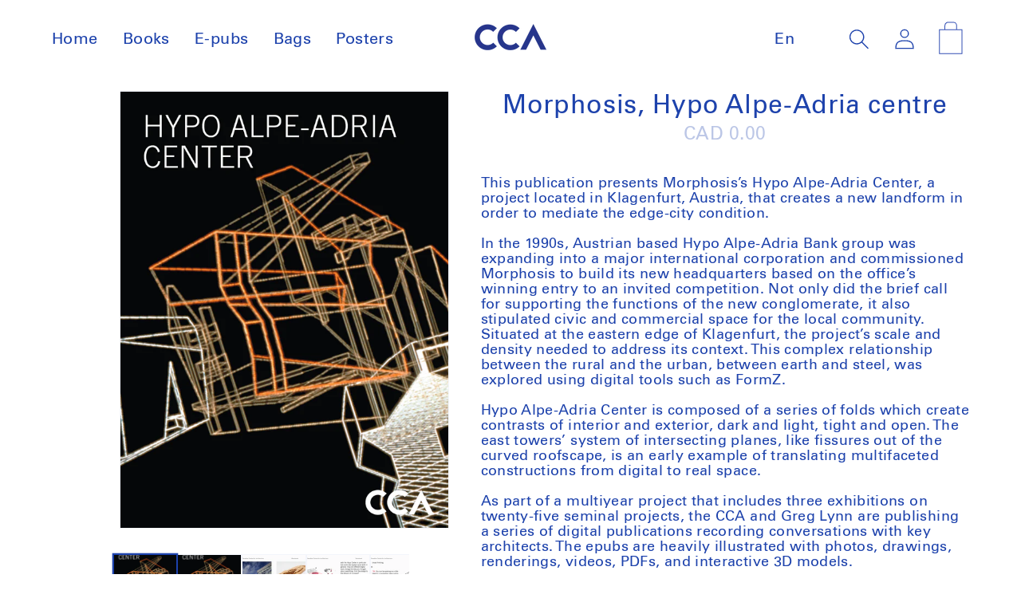

--- FILE ---
content_type: text/html; charset=utf-8
request_url: https://cca-bookstore.com/collections/e-pub/products/morphosis-hypo-alpe-adria-centre-morphosis-hypo-alpe-adria-centre
body_size: 24344
content:
<!doctype html>
<html class="js" lang="en">
  <head>

    
    <meta charset="utf-8">
    <meta http-equiv="X-UA-Compatible" content="IE=edge">
    <meta name="viewport" content="width=device-width,initial-scale=1">
    <meta name="theme-color" content="">
    <link rel="canonical" href="https://cca-bookstore.com/products/morphosis-hypo-alpe-adria-centre-morphosis-hypo-alpe-adria-centre"><link rel="icon" type="image/png" href="//cca-bookstore.com/cdn/shop/files/favicon-32x32.png?crop=center&height=32&v=1613737638&width=32"><title>
      Morphosis, Hypo Alpe-Adria centre
 &ndash; Canadian Centre for Architecture</title>

    
    
      <meta name="description" content="This publication presents Morphosis’s Hypo Alpe-Adria Center, a project located in Klagenfurt, Austria, that creates a new landform in order to mediate the edge-city condition.In the 1990s, Austrian based Hypo Alpe-Adria Bank group was expanding into a major international corporation and commissioned Morphosis to build">
    

    

<meta property="og:site_name" content="Canadian Centre for Architecture">
<meta property="og:url" content="https://cca-bookstore.com/products/morphosis-hypo-alpe-adria-centre-morphosis-hypo-alpe-adria-centre">
<meta property="og:title" content="Morphosis, Hypo Alpe-Adria centre">
<meta property="og:type" content="product">
<meta property="og:description" content="This publication presents Morphosis’s Hypo Alpe-Adria Center, a project located in Klagenfurt, Austria, that creates a new landform in order to mediate the edge-city condition.In the 1990s, Austrian based Hypo Alpe-Adria Bank group was expanding into a major international corporation and commissioned Morphosis to build"><meta property="og:image" content="http://cca-bookstore.com/cdn/shop/products/hypoalpeadria.png?v=1574454200">
  <meta property="og:image:secure_url" content="https://cca-bookstore.com/cdn/shop/products/hypoalpeadria.png?v=1574454200">
  <meta property="og:image:width" content="1920">
  <meta property="og:image:height" content="2560"><meta property="og:price:amount" content="0.00">
  <meta property="og:price:currency" content="CAD"><meta name="twitter:card" content="summary_large_image">
<meta name="twitter:title" content="Morphosis, Hypo Alpe-Adria centre">
<meta name="twitter:description" content="This publication presents Morphosis’s Hypo Alpe-Adria Center, a project located in Klagenfurt, Austria, that creates a new landform in order to mediate the edge-city condition.In the 1990s, Austrian based Hypo Alpe-Adria Bank group was expanding into a major international corporation and commissioned Morphosis to build">


    <script src="//cca-bookstore.com/cdn/shop/t/24/assets/constants.js?v=132983761750457495441752865030" defer="defer"></script>
    <script src="//cca-bookstore.com/cdn/shop/t/24/assets/pubsub.js?v=158357773527763999511752865030" defer="defer"></script>
    <script src="//cca-bookstore.com/cdn/shop/t/24/assets/global.js?v=152862011079830610291752865030" defer="defer"></script>
    <script src="//cca-bookstore.com/cdn/shop/t/24/assets/details-disclosure.js?v=13653116266235556501752865030" defer="defer"></script>
    <script src="//cca-bookstore.com/cdn/shop/t/24/assets/details-modal.js?v=25581673532751508451752865030" defer="defer"></script>
    <script src="//cca-bookstore.com/cdn/shop/t/24/assets/search-form.js?v=133129549252120666541752865030" defer="defer"></script><script src="//cca-bookstore.com/cdn/shop/t/24/assets/animations.js?v=88693664871331136111752865030" defer="defer"></script><script>window.performance && window.performance.mark && window.performance.mark('shopify.content_for_header.start');</script><meta id="shopify-digital-wallet" name="shopify-digital-wallet" content="/11071127633/digital_wallets/dialog">
<meta name="shopify-checkout-api-token" content="79d5f3ada9bdb2b4da3458f742d15fa8">
<link rel="alternate" hreflang="x-default" href="https://cca-bookstore.com/products/morphosis-hypo-alpe-adria-centre-morphosis-hypo-alpe-adria-centre">
<link rel="alternate" hreflang="en" href="https://cca-bookstore.com/products/morphosis-hypo-alpe-adria-centre-morphosis-hypo-alpe-adria-centre">
<link rel="alternate" hreflang="fr" href="https://cca-bookstore.com/fr/products/morphosis-hypo-alpe-adria-centre-morphosis-hypo-alpe-adria-centre">
<link rel="alternate" hreflang="en-FR" href="https://cca-bookstore.com/en-fr/products/morphosis-hypo-alpe-adria-centre-morphosis-hypo-alpe-adria-centre">
<link rel="alternate" type="application/json+oembed" href="https://cca-bookstore.com/products/morphosis-hypo-alpe-adria-centre-morphosis-hypo-alpe-adria-centre.oembed">
<script async="async" src="/checkouts/internal/preloads.js?locale=en-CA"></script>
<link rel="preconnect" href="https://shop.app" crossorigin="anonymous">
<script async="async" src="https://shop.app/checkouts/internal/preloads.js?locale=en-CA&shop_id=11071127633" crossorigin="anonymous"></script>
<script id="shopify-features" type="application/json">{"accessToken":"79d5f3ada9bdb2b4da3458f742d15fa8","betas":["rich-media-storefront-analytics"],"domain":"cca-bookstore.com","predictiveSearch":true,"shopId":11071127633,"locale":"en"}</script>
<script>var Shopify = Shopify || {};
Shopify.shop = "canadian-centre-for-architecture.myshopify.com";
Shopify.locale = "en";
Shopify.currency = {"active":"CAD","rate":"1.0"};
Shopify.country = "CA";
Shopify.theme = {"name":"CCA Bookstore | Dev - Morgannis TEST THIS","id":178931204394,"schema_name":"Dawn","schema_version":"15.2.0","theme_store_id":887,"role":"main"};
Shopify.theme.handle = "null";
Shopify.theme.style = {"id":null,"handle":null};
Shopify.cdnHost = "cca-bookstore.com/cdn";
Shopify.routes = Shopify.routes || {};
Shopify.routes.root = "/";</script>
<script type="module">!function(o){(o.Shopify=o.Shopify||{}).modules=!0}(window);</script>
<script>!function(o){function n(){var o=[];function n(){o.push(Array.prototype.slice.apply(arguments))}return n.q=o,n}var t=o.Shopify=o.Shopify||{};t.loadFeatures=n(),t.autoloadFeatures=n()}(window);</script>
<script>
  window.ShopifyPay = window.ShopifyPay || {};
  window.ShopifyPay.apiHost = "shop.app\/pay";
  window.ShopifyPay.redirectState = null;
</script>
<script id="shop-js-analytics" type="application/json">{"pageType":"product"}</script>
<script defer="defer" async type="module" src="//cca-bookstore.com/cdn/shopifycloud/shop-js/modules/v2/client.init-shop-cart-sync_BT-GjEfc.en.esm.js"></script>
<script defer="defer" async type="module" src="//cca-bookstore.com/cdn/shopifycloud/shop-js/modules/v2/chunk.common_D58fp_Oc.esm.js"></script>
<script defer="defer" async type="module" src="//cca-bookstore.com/cdn/shopifycloud/shop-js/modules/v2/chunk.modal_xMitdFEc.esm.js"></script>
<script type="module">
  await import("//cca-bookstore.com/cdn/shopifycloud/shop-js/modules/v2/client.init-shop-cart-sync_BT-GjEfc.en.esm.js");
await import("//cca-bookstore.com/cdn/shopifycloud/shop-js/modules/v2/chunk.common_D58fp_Oc.esm.js");
await import("//cca-bookstore.com/cdn/shopifycloud/shop-js/modules/v2/chunk.modal_xMitdFEc.esm.js");

  window.Shopify.SignInWithShop?.initShopCartSync?.({"fedCMEnabled":true,"windoidEnabled":true});

</script>
<script>
  window.Shopify = window.Shopify || {};
  if (!window.Shopify.featureAssets) window.Shopify.featureAssets = {};
  window.Shopify.featureAssets['shop-js'] = {"shop-cart-sync":["modules/v2/client.shop-cart-sync_DZOKe7Ll.en.esm.js","modules/v2/chunk.common_D58fp_Oc.esm.js","modules/v2/chunk.modal_xMitdFEc.esm.js"],"init-fed-cm":["modules/v2/client.init-fed-cm_B6oLuCjv.en.esm.js","modules/v2/chunk.common_D58fp_Oc.esm.js","modules/v2/chunk.modal_xMitdFEc.esm.js"],"shop-cash-offers":["modules/v2/client.shop-cash-offers_D2sdYoxE.en.esm.js","modules/v2/chunk.common_D58fp_Oc.esm.js","modules/v2/chunk.modal_xMitdFEc.esm.js"],"shop-login-button":["modules/v2/client.shop-login-button_QeVjl5Y3.en.esm.js","modules/v2/chunk.common_D58fp_Oc.esm.js","modules/v2/chunk.modal_xMitdFEc.esm.js"],"pay-button":["modules/v2/client.pay-button_DXTOsIq6.en.esm.js","modules/v2/chunk.common_D58fp_Oc.esm.js","modules/v2/chunk.modal_xMitdFEc.esm.js"],"shop-button":["modules/v2/client.shop-button_DQZHx9pm.en.esm.js","modules/v2/chunk.common_D58fp_Oc.esm.js","modules/v2/chunk.modal_xMitdFEc.esm.js"],"avatar":["modules/v2/client.avatar_BTnouDA3.en.esm.js"],"init-windoid":["modules/v2/client.init-windoid_CR1B-cfM.en.esm.js","modules/v2/chunk.common_D58fp_Oc.esm.js","modules/v2/chunk.modal_xMitdFEc.esm.js"],"init-shop-for-new-customer-accounts":["modules/v2/client.init-shop-for-new-customer-accounts_C_vY_xzh.en.esm.js","modules/v2/client.shop-login-button_QeVjl5Y3.en.esm.js","modules/v2/chunk.common_D58fp_Oc.esm.js","modules/v2/chunk.modal_xMitdFEc.esm.js"],"init-shop-email-lookup-coordinator":["modules/v2/client.init-shop-email-lookup-coordinator_BI7n9ZSv.en.esm.js","modules/v2/chunk.common_D58fp_Oc.esm.js","modules/v2/chunk.modal_xMitdFEc.esm.js"],"init-shop-cart-sync":["modules/v2/client.init-shop-cart-sync_BT-GjEfc.en.esm.js","modules/v2/chunk.common_D58fp_Oc.esm.js","modules/v2/chunk.modal_xMitdFEc.esm.js"],"shop-toast-manager":["modules/v2/client.shop-toast-manager_DiYdP3xc.en.esm.js","modules/v2/chunk.common_D58fp_Oc.esm.js","modules/v2/chunk.modal_xMitdFEc.esm.js"],"init-customer-accounts":["modules/v2/client.init-customer-accounts_D9ZNqS-Q.en.esm.js","modules/v2/client.shop-login-button_QeVjl5Y3.en.esm.js","modules/v2/chunk.common_D58fp_Oc.esm.js","modules/v2/chunk.modal_xMitdFEc.esm.js"],"init-customer-accounts-sign-up":["modules/v2/client.init-customer-accounts-sign-up_iGw4briv.en.esm.js","modules/v2/client.shop-login-button_QeVjl5Y3.en.esm.js","modules/v2/chunk.common_D58fp_Oc.esm.js","modules/v2/chunk.modal_xMitdFEc.esm.js"],"shop-follow-button":["modules/v2/client.shop-follow-button_CqMgW2wH.en.esm.js","modules/v2/chunk.common_D58fp_Oc.esm.js","modules/v2/chunk.modal_xMitdFEc.esm.js"],"checkout-modal":["modules/v2/client.checkout-modal_xHeaAweL.en.esm.js","modules/v2/chunk.common_D58fp_Oc.esm.js","modules/v2/chunk.modal_xMitdFEc.esm.js"],"shop-login":["modules/v2/client.shop-login_D91U-Q7h.en.esm.js","modules/v2/chunk.common_D58fp_Oc.esm.js","modules/v2/chunk.modal_xMitdFEc.esm.js"],"lead-capture":["modules/v2/client.lead-capture_BJmE1dJe.en.esm.js","modules/v2/chunk.common_D58fp_Oc.esm.js","modules/v2/chunk.modal_xMitdFEc.esm.js"],"payment-terms":["modules/v2/client.payment-terms_Ci9AEqFq.en.esm.js","modules/v2/chunk.common_D58fp_Oc.esm.js","modules/v2/chunk.modal_xMitdFEc.esm.js"]};
</script>
<script>(function() {
  var isLoaded = false;
  function asyncLoad() {
    if (isLoaded) return;
    isLoaded = true;
    var urls = ["https:\/\/cdn.weglot.com\/weglot_script_tag.js?shop=canadian-centre-for-architecture.myshopify.com"];
    for (var i = 0; i < urls.length; i++) {
      var s = document.createElement('script');
      s.type = 'text/javascript';
      s.async = true;
      s.src = urls[i];
      var x = document.getElementsByTagName('script')[0];
      x.parentNode.insertBefore(s, x);
    }
  };
  if(window.attachEvent) {
    window.attachEvent('onload', asyncLoad);
  } else {
    window.addEventListener('load', asyncLoad, false);
  }
})();</script>
<script id="__st">var __st={"a":11071127633,"offset":-18000,"reqid":"385bc63a-eb6d-4474-ab19-61dd6feb9ddb-1769148725","pageurl":"cca-bookstore.com\/collections\/e-pub\/products\/morphosis-hypo-alpe-adria-centre-morphosis-hypo-alpe-adria-centre","u":"ed2310d9eb89","p":"product","rtyp":"product","rid":3204776722513};</script>
<script>window.ShopifyPaypalV4VisibilityTracking = true;</script>
<script id="captcha-bootstrap">!function(){'use strict';const t='contact',e='account',n='new_comment',o=[[t,t],['blogs',n],['comments',n],[t,'customer']],c=[[e,'customer_login'],[e,'guest_login'],[e,'recover_customer_password'],[e,'create_customer']],r=t=>t.map((([t,e])=>`form[action*='/${t}']:not([data-nocaptcha='true']) input[name='form_type'][value='${e}']`)).join(','),a=t=>()=>t?[...document.querySelectorAll(t)].map((t=>t.form)):[];function s(){const t=[...o],e=r(t);return a(e)}const i='password',u='form_key',d=['recaptcha-v3-token','g-recaptcha-response','h-captcha-response',i],f=()=>{try{return window.sessionStorage}catch{return}},m='__shopify_v',_=t=>t.elements[u];function p(t,e,n=!1){try{const o=window.sessionStorage,c=JSON.parse(o.getItem(e)),{data:r}=function(t){const{data:e,action:n}=t;return t[m]||n?{data:e,action:n}:{data:t,action:n}}(c);for(const[e,n]of Object.entries(r))t.elements[e]&&(t.elements[e].value=n);n&&o.removeItem(e)}catch(o){console.error('form repopulation failed',{error:o})}}const l='form_type',E='cptcha';function T(t){t.dataset[E]=!0}const w=window,h=w.document,L='Shopify',v='ce_forms',y='captcha';let A=!1;((t,e)=>{const n=(g='f06e6c50-85a8-45c8-87d0-21a2b65856fe',I='https://cdn.shopify.com/shopifycloud/storefront-forms-hcaptcha/ce_storefront_forms_captcha_hcaptcha.v1.5.2.iife.js',D={infoText:'Protected by hCaptcha',privacyText:'Privacy',termsText:'Terms'},(t,e,n)=>{const o=w[L][v],c=o.bindForm;if(c)return c(t,g,e,D).then(n);var r;o.q.push([[t,g,e,D],n]),r=I,A||(h.body.append(Object.assign(h.createElement('script'),{id:'captcha-provider',async:!0,src:r})),A=!0)});var g,I,D;w[L]=w[L]||{},w[L][v]=w[L][v]||{},w[L][v].q=[],w[L][y]=w[L][y]||{},w[L][y].protect=function(t,e){n(t,void 0,e),T(t)},Object.freeze(w[L][y]),function(t,e,n,w,h,L){const[v,y,A,g]=function(t,e,n){const i=e?o:[],u=t?c:[],d=[...i,...u],f=r(d),m=r(i),_=r(d.filter((([t,e])=>n.includes(e))));return[a(f),a(m),a(_),s()]}(w,h,L),I=t=>{const e=t.target;return e instanceof HTMLFormElement?e:e&&e.form},D=t=>v().includes(t);t.addEventListener('submit',(t=>{const e=I(t);if(!e)return;const n=D(e)&&!e.dataset.hcaptchaBound&&!e.dataset.recaptchaBound,o=_(e),c=g().includes(e)&&(!o||!o.value);(n||c)&&t.preventDefault(),c&&!n&&(function(t){try{if(!f())return;!function(t){const e=f();if(!e)return;const n=_(t);if(!n)return;const o=n.value;o&&e.removeItem(o)}(t);const e=Array.from(Array(32),(()=>Math.random().toString(36)[2])).join('');!function(t,e){_(t)||t.append(Object.assign(document.createElement('input'),{type:'hidden',name:u})),t.elements[u].value=e}(t,e),function(t,e){const n=f();if(!n)return;const o=[...t.querySelectorAll(`input[type='${i}']`)].map((({name:t})=>t)),c=[...d,...o],r={};for(const[a,s]of new FormData(t).entries())c.includes(a)||(r[a]=s);n.setItem(e,JSON.stringify({[m]:1,action:t.action,data:r}))}(t,e)}catch(e){console.error('failed to persist form',e)}}(e),e.submit())}));const S=(t,e)=>{t&&!t.dataset[E]&&(n(t,e.some((e=>e===t))),T(t))};for(const o of['focusin','change'])t.addEventListener(o,(t=>{const e=I(t);D(e)&&S(e,y())}));const B=e.get('form_key'),M=e.get(l),P=B&&M;t.addEventListener('DOMContentLoaded',(()=>{const t=y();if(P)for(const e of t)e.elements[l].value===M&&p(e,B);[...new Set([...A(),...v().filter((t=>'true'===t.dataset.shopifyCaptcha))])].forEach((e=>S(e,t)))}))}(h,new URLSearchParams(w.location.search),n,t,e,['guest_login'])})(!0,!0)}();</script>
<script integrity="sha256-4kQ18oKyAcykRKYeNunJcIwy7WH5gtpwJnB7kiuLZ1E=" data-source-attribution="shopify.loadfeatures" defer="defer" src="//cca-bookstore.com/cdn/shopifycloud/storefront/assets/storefront/load_feature-a0a9edcb.js" crossorigin="anonymous"></script>
<script crossorigin="anonymous" defer="defer" src="//cca-bookstore.com/cdn/shopifycloud/storefront/assets/shopify_pay/storefront-65b4c6d7.js?v=20250812"></script>
<script data-source-attribution="shopify.dynamic_checkout.dynamic.init">var Shopify=Shopify||{};Shopify.PaymentButton=Shopify.PaymentButton||{isStorefrontPortableWallets:!0,init:function(){window.Shopify.PaymentButton.init=function(){};var t=document.createElement("script");t.src="https://cca-bookstore.com/cdn/shopifycloud/portable-wallets/latest/portable-wallets.en.js",t.type="module",document.head.appendChild(t)}};
</script>
<script data-source-attribution="shopify.dynamic_checkout.buyer_consent">
  function portableWalletsHideBuyerConsent(e){var t=document.getElementById("shopify-buyer-consent"),n=document.getElementById("shopify-subscription-policy-button");t&&n&&(t.classList.add("hidden"),t.setAttribute("aria-hidden","true"),n.removeEventListener("click",e))}function portableWalletsShowBuyerConsent(e){var t=document.getElementById("shopify-buyer-consent"),n=document.getElementById("shopify-subscription-policy-button");t&&n&&(t.classList.remove("hidden"),t.removeAttribute("aria-hidden"),n.addEventListener("click",e))}window.Shopify?.PaymentButton&&(window.Shopify.PaymentButton.hideBuyerConsent=portableWalletsHideBuyerConsent,window.Shopify.PaymentButton.showBuyerConsent=portableWalletsShowBuyerConsent);
</script>
<script data-source-attribution="shopify.dynamic_checkout.cart.bootstrap">document.addEventListener("DOMContentLoaded",(function(){function t(){return document.querySelector("shopify-accelerated-checkout-cart, shopify-accelerated-checkout")}if(t())Shopify.PaymentButton.init();else{new MutationObserver((function(e,n){t()&&(Shopify.PaymentButton.init(),n.disconnect())})).observe(document.body,{childList:!0,subtree:!0})}}));
</script>
<link id="shopify-accelerated-checkout-styles" rel="stylesheet" media="screen" href="https://cca-bookstore.com/cdn/shopifycloud/portable-wallets/latest/accelerated-checkout-backwards-compat.css" crossorigin="anonymous">
<style id="shopify-accelerated-checkout-cart">
        #shopify-buyer-consent {
  margin-top: 1em;
  display: inline-block;
  width: 100%;
}

#shopify-buyer-consent.hidden {
  display: none;
}

#shopify-subscription-policy-button {
  background: none;
  border: none;
  padding: 0;
  text-decoration: underline;
  font-size: inherit;
  cursor: pointer;
}

#shopify-subscription-policy-button::before {
  box-shadow: none;
}

      </style>
<script id="sections-script" data-sections="header" defer="defer" src="//cca-bookstore.com/cdn/shop/t/24/compiled_assets/scripts.js?v=26816"></script>
<script>window.performance && window.performance.mark && window.performance.mark('shopify.content_for_header.end');</script>


    <style data-shopify>
      
      
      
      
      

      
        :root,
        .color-background-1 {
          --color-background: 255,255,255;
        
          --gradient-background: #ffffff;
        

        

        --color-foreground: 29,66,172;
        --color-background-contrast: 191,191,191;
        --color-shadow: 18,18,18;
        --color-button: 29,66,172;
        --color-button-text: 255,255,255;
        --color-secondary-button: 255,255,255;
        --color-secondary-button-text: 29,66,172;
        --color-link: 29,66,172;
        --color-badge-foreground: 29,66,172;
        --color-badge-background: 255,255,255;
        --color-badge-border: 29,66,172;
        --payment-terms-background-color: rgb(255 255 255);
      }
      
        
        .color-background-2 {
          --color-background: 243,243,243;
        
          --gradient-background: #f3f3f3;
        

        

        --color-foreground: 18,18,18;
        --color-background-contrast: 179,179,179;
        --color-shadow: 18,18,18;
        --color-button: 18,18,18;
        --color-button-text: 243,243,243;
        --color-secondary-button: 243,243,243;
        --color-secondary-button-text: 18,18,18;
        --color-link: 18,18,18;
        --color-badge-foreground: 18,18,18;
        --color-badge-background: 243,243,243;
        --color-badge-border: 18,18,18;
        --payment-terms-background-color: rgb(243 243 243);
      }
      
        
        .color-inverse {
          --color-background: 36,40,51;
        
          --gradient-background: #242833;
        

        

        --color-foreground: 255,255,255;
        --color-background-contrast: 47,52,66;
        --color-shadow: 18,18,18;
        --color-button: 255,255,255;
        --color-button-text: 0,0,0;
        --color-secondary-button: 36,40,51;
        --color-secondary-button-text: 255,255,255;
        --color-link: 255,255,255;
        --color-badge-foreground: 255,255,255;
        --color-badge-background: 36,40,51;
        --color-badge-border: 255,255,255;
        --payment-terms-background-color: rgb(36 40 51);
      }
      
        
        .color-accent-1 {
          --color-background: 18,18,18;
        
          --gradient-background: #121212;
        

        

        --color-foreground: 255,255,255;
        --color-background-contrast: 146,146,146;
        --color-shadow: 18,18,18;
        --color-button: 255,255,255;
        --color-button-text: 18,18,18;
        --color-secondary-button: 18,18,18;
        --color-secondary-button-text: 255,255,255;
        --color-link: 255,255,255;
        --color-badge-foreground: 255,255,255;
        --color-badge-background: 18,18,18;
        --color-badge-border: 255,255,255;
        --payment-terms-background-color: rgb(18 18 18);
      }
      
        
        .color-accent-2 {
          --color-background: 51,79,180;
        
          --gradient-background: #334fb4;
        

        

        --color-foreground: 255,255,255;
        --color-background-contrast: 23,35,81;
        --color-shadow: 18,18,18;
        --color-button: 255,255,255;
        --color-button-text: 51,79,180;
        --color-secondary-button: 51,79,180;
        --color-secondary-button-text: 255,255,255;
        --color-link: 255,255,255;
        --color-badge-foreground: 255,255,255;
        --color-badge-background: 51,79,180;
        --color-badge-border: 255,255,255;
        --payment-terms-background-color: rgb(51 79 180);
      }
      

      body, .color-background-1, .color-background-2, .color-inverse, .color-accent-1, .color-accent-2 {
        color: rgba(var(--color-foreground), 0.75);
        background-color: rgb(var(--color-background));
      }

      :root {
        --font-body-family: "system_ui", -apple-system, 'Segoe UI', Roboto, 'Helvetica Neue', 'Noto Sans', 'Liberation Sans', Arial, sans-serif, 'Apple Color Emoji', 'Segoe UI Emoji', 'Segoe UI Symbol', 'Noto Color Emoji';
        --font-body-style: normal;
        --font-body-weight: 400;
        --font-body-weight-bold: 700;

        --font-heading-family: "system_ui", -apple-system, 'Segoe UI', Roboto, 'Helvetica Neue', 'Noto Sans', 'Liberation Sans', Arial, sans-serif, 'Apple Color Emoji', 'Segoe UI Emoji', 'Segoe UI Symbol', 'Noto Color Emoji';
        --font-heading-style: normal;
        --font-heading-weight: 400;

        --font-body-scale: 1.3;
        --font-heading-scale: 1.0;

        --media-padding: px;
        --media-border-opacity: 0.05;
        --media-border-width: 1px;
        --media-radius: 0px;
        --media-shadow-opacity: 0.0;
        --media-shadow-horizontal-offset: 0px;
        --media-shadow-vertical-offset: 4px;
        --media-shadow-blur-radius: 5px;
        --media-shadow-visible: 0;

        --page-width: 120rem;
        --page-width-margin: 0rem;

        --product-card-image-padding: 0.0rem;
        --product-card-corner-radius: 0.0rem;
        --product-card-text-alignment: left;
        --product-card-border-width: 0.0rem;
        --product-card-border-opacity: 0.1;
        --product-card-shadow-opacity: 0.0;
        --product-card-shadow-visible: 0;
        --product-card-shadow-horizontal-offset: 0.0rem;
        --product-card-shadow-vertical-offset: 0.4rem;
        --product-card-shadow-blur-radius: 0.5rem;

        --collection-card-image-padding: 0.0rem;
        --collection-card-corner-radius: 0.0rem;
        --collection-card-text-alignment: left;
        --collection-card-border-width: 0.0rem;
        --collection-card-border-opacity: 0.1;
        --collection-card-shadow-opacity: 0.0;
        --collection-card-shadow-visible: 0;
        --collection-card-shadow-horizontal-offset: 0.0rem;
        --collection-card-shadow-vertical-offset: 0.4rem;
        --collection-card-shadow-blur-radius: 0.5rem;

        --blog-card-image-padding: 0.0rem;
        --blog-card-corner-radius: 0.0rem;
        --blog-card-text-alignment: left;
        --blog-card-border-width: 0.0rem;
        --blog-card-border-opacity: 0.1;
        --blog-card-shadow-opacity: 0.0;
        --blog-card-shadow-visible: 0;
        --blog-card-shadow-horizontal-offset: 0.0rem;
        --blog-card-shadow-vertical-offset: 0.4rem;
        --blog-card-shadow-blur-radius: 0.5rem;

        --badge-corner-radius: 4.0rem;

        --popup-border-width: 1px;
        --popup-border-opacity: 0.1;
        --popup-corner-radius: 0px;
        --popup-shadow-opacity: 0.05;
        --popup-shadow-horizontal-offset: 0px;
        --popup-shadow-vertical-offset: 4px;
        --popup-shadow-blur-radius: 5px;

        --drawer-border-width: 1px;
        --drawer-border-opacity: 0.1;
        --drawer-shadow-opacity: 0.0;
        --drawer-shadow-horizontal-offset: 0px;
        --drawer-shadow-vertical-offset: 4px;
        --drawer-shadow-blur-radius: 5px;

        --spacing-sections-desktop: 0px;
        --spacing-sections-mobile: 0px;

        --grid-desktop-vertical-spacing: 8px;
        --grid-desktop-horizontal-spacing: 8px;
        --grid-mobile-vertical-spacing: 4px;
        --grid-mobile-horizontal-spacing: 4px;

        --text-boxes-border-opacity: 0.1;
        --text-boxes-border-width: 0px;
        --text-boxes-radius: 0px;
        --text-boxes-shadow-opacity: 0.0;
        --text-boxes-shadow-visible: 0;
        --text-boxes-shadow-horizontal-offset: 0px;
        --text-boxes-shadow-vertical-offset: 4px;
        --text-boxes-shadow-blur-radius: 5px;

        --buttons-radius: 0px;
        --buttons-radius-outset: 0px;
        --buttons-border-width: 1px;
        --buttons-border-opacity: 1.0;
        --buttons-shadow-opacity: 0.0;
        --buttons-shadow-visible: 0;
        --buttons-shadow-horizontal-offset: 0px;
        --buttons-shadow-vertical-offset: 4px;
        --buttons-shadow-blur-radius: 5px;
        --buttons-border-offset: 0px;

        --inputs-radius: 0px;
        --inputs-border-width: 1px;
        --inputs-border-opacity: 0.55;
        --inputs-shadow-opacity: 0.0;
        --inputs-shadow-horizontal-offset: 0px;
        --inputs-margin-offset: 0px;
        --inputs-shadow-vertical-offset: 4px;
        --inputs-shadow-blur-radius: 5px;
        --inputs-radius-outset: 0px;

        --variant-pills-radius: 0px;
        --variant-pills-border-width: 1px;
        --variant-pills-border-opacity: 0.55;
        --variant-pills-shadow-opacity: 0.0;
        --variant-pills-shadow-horizontal-offset: 0px;
        --variant-pills-shadow-vertical-offset: 4px;
        --variant-pills-shadow-blur-radius: 5px;
      }

      *,
      *::before,
      *::after {
        box-sizing: inherit;
      }

      html {
        box-sizing: border-box;
        font-size: calc(var(--font-body-scale) * 62.5%);
        height: 100%;
      }

      body {
        display: grid;
        grid-template-rows: auto auto 1fr auto;
        grid-template-columns: 100%;
        min-height: 100%;
        margin: 0;
        font-size: 1.5rem;
        letter-spacing: 0.06rem;
        line-height: calc(1 + 0.8 / var(--font-body-scale));
        font-family: var(--font-body-family);
        font-style: var(--font-body-style);
        font-weight: var(--font-body-weight);
      }

      @media screen and (min-width: 750px) {
        body {
          font-size: 1.6rem;
        }
      }
    </style>

    <link href="//cca-bookstore.com/cdn/shop/t/24/assets/base.css?v=46902817675620132771754944935" rel="stylesheet" type="text/css" media="all" />
    <link rel="stylesheet" href="//cca-bookstore.com/cdn/shop/t/24/assets/component-cart-items.css?v=123238115697927560811752865030" media="print" onload="this.media='all'"><link href="//cca-bookstore.com/cdn/shop/t/24/assets/component-localization-form.css?v=170315343355214948141752865030" rel="stylesheet" type="text/css" media="all" />
      <script src="//cca-bookstore.com/cdn/shop/t/24/assets/localization-form.js?v=144176611646395275351752865030" defer="defer"></script><link
        rel="stylesheet"
        href="//cca-bookstore.com/cdn/shop/t/24/assets/component-predictive-search.css?v=118923337488134913561752865030"
        media="print"
        onload="this.media='all'"
      ><script>
      if (Shopify.designMode) {
        document.documentElement.classList.add('shopify-design-mode');
      }
    </script>


  <link href="https://monorail-edge.shopifysvc.com" rel="dns-prefetch">
<script>(function(){if ("sendBeacon" in navigator && "performance" in window) {try {var session_token_from_headers = performance.getEntriesByType('navigation')[0].serverTiming.find(x => x.name == '_s').description;} catch {var session_token_from_headers = undefined;}var session_cookie_matches = document.cookie.match(/_shopify_s=([^;]*)/);var session_token_from_cookie = session_cookie_matches && session_cookie_matches.length === 2 ? session_cookie_matches[1] : "";var session_token = session_token_from_headers || session_token_from_cookie || "";function handle_abandonment_event(e) {var entries = performance.getEntries().filter(function(entry) {return /monorail-edge.shopifysvc.com/.test(entry.name);});if (!window.abandonment_tracked && entries.length === 0) {window.abandonment_tracked = true;var currentMs = Date.now();var navigation_start = performance.timing.navigationStart;var payload = {shop_id: 11071127633,url: window.location.href,navigation_start,duration: currentMs - navigation_start,session_token,page_type: "product"};window.navigator.sendBeacon("https://monorail-edge.shopifysvc.com/v1/produce", JSON.stringify({schema_id: "online_store_buyer_site_abandonment/1.1",payload: payload,metadata: {event_created_at_ms: currentMs,event_sent_at_ms: currentMs}}));}}window.addEventListener('pagehide', handle_abandonment_event);}}());</script>
<script id="web-pixels-manager-setup">(function e(e,d,r,n,o){if(void 0===o&&(o={}),!Boolean(null===(a=null===(i=window.Shopify)||void 0===i?void 0:i.analytics)||void 0===a?void 0:a.replayQueue)){var i,a;window.Shopify=window.Shopify||{};var t=window.Shopify;t.analytics=t.analytics||{};var s=t.analytics;s.replayQueue=[],s.publish=function(e,d,r){return s.replayQueue.push([e,d,r]),!0};try{self.performance.mark("wpm:start")}catch(e){}var l=function(){var e={modern:/Edge?\/(1{2}[4-9]|1[2-9]\d|[2-9]\d{2}|\d{4,})\.\d+(\.\d+|)|Firefox\/(1{2}[4-9]|1[2-9]\d|[2-9]\d{2}|\d{4,})\.\d+(\.\d+|)|Chrom(ium|e)\/(9{2}|\d{3,})\.\d+(\.\d+|)|(Maci|X1{2}).+ Version\/(15\.\d+|(1[6-9]|[2-9]\d|\d{3,})\.\d+)([,.]\d+|)( \(\w+\)|)( Mobile\/\w+|) Safari\/|Chrome.+OPR\/(9{2}|\d{3,})\.\d+\.\d+|(CPU[ +]OS|iPhone[ +]OS|CPU[ +]iPhone|CPU IPhone OS|CPU iPad OS)[ +]+(15[._]\d+|(1[6-9]|[2-9]\d|\d{3,})[._]\d+)([._]\d+|)|Android:?[ /-](13[3-9]|1[4-9]\d|[2-9]\d{2}|\d{4,})(\.\d+|)(\.\d+|)|Android.+Firefox\/(13[5-9]|1[4-9]\d|[2-9]\d{2}|\d{4,})\.\d+(\.\d+|)|Android.+Chrom(ium|e)\/(13[3-9]|1[4-9]\d|[2-9]\d{2}|\d{4,})\.\d+(\.\d+|)|SamsungBrowser\/([2-9]\d|\d{3,})\.\d+/,legacy:/Edge?\/(1[6-9]|[2-9]\d|\d{3,})\.\d+(\.\d+|)|Firefox\/(5[4-9]|[6-9]\d|\d{3,})\.\d+(\.\d+|)|Chrom(ium|e)\/(5[1-9]|[6-9]\d|\d{3,})\.\d+(\.\d+|)([\d.]+$|.*Safari\/(?![\d.]+ Edge\/[\d.]+$))|(Maci|X1{2}).+ Version\/(10\.\d+|(1[1-9]|[2-9]\d|\d{3,})\.\d+)([,.]\d+|)( \(\w+\)|)( Mobile\/\w+|) Safari\/|Chrome.+OPR\/(3[89]|[4-9]\d|\d{3,})\.\d+\.\d+|(CPU[ +]OS|iPhone[ +]OS|CPU[ +]iPhone|CPU IPhone OS|CPU iPad OS)[ +]+(10[._]\d+|(1[1-9]|[2-9]\d|\d{3,})[._]\d+)([._]\d+|)|Android:?[ /-](13[3-9]|1[4-9]\d|[2-9]\d{2}|\d{4,})(\.\d+|)(\.\d+|)|Mobile Safari.+OPR\/([89]\d|\d{3,})\.\d+\.\d+|Android.+Firefox\/(13[5-9]|1[4-9]\d|[2-9]\d{2}|\d{4,})\.\d+(\.\d+|)|Android.+Chrom(ium|e)\/(13[3-9]|1[4-9]\d|[2-9]\d{2}|\d{4,})\.\d+(\.\d+|)|Android.+(UC? ?Browser|UCWEB|U3)[ /]?(15\.([5-9]|\d{2,})|(1[6-9]|[2-9]\d|\d{3,})\.\d+)\.\d+|SamsungBrowser\/(5\.\d+|([6-9]|\d{2,})\.\d+)|Android.+MQ{2}Browser\/(14(\.(9|\d{2,})|)|(1[5-9]|[2-9]\d|\d{3,})(\.\d+|))(\.\d+|)|K[Aa][Ii]OS\/(3\.\d+|([4-9]|\d{2,})\.\d+)(\.\d+|)/},d=e.modern,r=e.legacy,n=navigator.userAgent;return n.match(d)?"modern":n.match(r)?"legacy":"unknown"}(),u="modern"===l?"modern":"legacy",c=(null!=n?n:{modern:"",legacy:""})[u],f=function(e){return[e.baseUrl,"/wpm","/b",e.hashVersion,"modern"===e.buildTarget?"m":"l",".js"].join("")}({baseUrl:d,hashVersion:r,buildTarget:u}),m=function(e){var d=e.version,r=e.bundleTarget,n=e.surface,o=e.pageUrl,i=e.monorailEndpoint;return{emit:function(e){var a=e.status,t=e.errorMsg,s=(new Date).getTime(),l=JSON.stringify({metadata:{event_sent_at_ms:s},events:[{schema_id:"web_pixels_manager_load/3.1",payload:{version:d,bundle_target:r,page_url:o,status:a,surface:n,error_msg:t},metadata:{event_created_at_ms:s}}]});if(!i)return console&&console.warn&&console.warn("[Web Pixels Manager] No Monorail endpoint provided, skipping logging."),!1;try{return self.navigator.sendBeacon.bind(self.navigator)(i,l)}catch(e){}var u=new XMLHttpRequest;try{return u.open("POST",i,!0),u.setRequestHeader("Content-Type","text/plain"),u.send(l),!0}catch(e){return console&&console.warn&&console.warn("[Web Pixels Manager] Got an unhandled error while logging to Monorail."),!1}}}}({version:r,bundleTarget:l,surface:e.surface,pageUrl:self.location.href,monorailEndpoint:e.monorailEndpoint});try{o.browserTarget=l,function(e){var d=e.src,r=e.async,n=void 0===r||r,o=e.onload,i=e.onerror,a=e.sri,t=e.scriptDataAttributes,s=void 0===t?{}:t,l=document.createElement("script"),u=document.querySelector("head"),c=document.querySelector("body");if(l.async=n,l.src=d,a&&(l.integrity=a,l.crossOrigin="anonymous"),s)for(var f in s)if(Object.prototype.hasOwnProperty.call(s,f))try{l.dataset[f]=s[f]}catch(e){}if(o&&l.addEventListener("load",o),i&&l.addEventListener("error",i),u)u.appendChild(l);else{if(!c)throw new Error("Did not find a head or body element to append the script");c.appendChild(l)}}({src:f,async:!0,onload:function(){if(!function(){var e,d;return Boolean(null===(d=null===(e=window.Shopify)||void 0===e?void 0:e.analytics)||void 0===d?void 0:d.initialized)}()){var d=window.webPixelsManager.init(e)||void 0;if(d){var r=window.Shopify.analytics;r.replayQueue.forEach((function(e){var r=e[0],n=e[1],o=e[2];d.publishCustomEvent(r,n,o)})),r.replayQueue=[],r.publish=d.publishCustomEvent,r.visitor=d.visitor,r.initialized=!0}}},onerror:function(){return m.emit({status:"failed",errorMsg:"".concat(f," has failed to load")})},sri:function(e){var d=/^sha384-[A-Za-z0-9+/=]+$/;return"string"==typeof e&&d.test(e)}(c)?c:"",scriptDataAttributes:o}),m.emit({status:"loading"})}catch(e){m.emit({status:"failed",errorMsg:(null==e?void 0:e.message)||"Unknown error"})}}})({shopId: 11071127633,storefrontBaseUrl: "https://cca-bookstore.com",extensionsBaseUrl: "https://extensions.shopifycdn.com/cdn/shopifycloud/web-pixels-manager",monorailEndpoint: "https://monorail-edge.shopifysvc.com/unstable/produce_batch",surface: "storefront-renderer",enabledBetaFlags: ["2dca8a86"],webPixelsConfigList: [{"id":"709722410","configuration":"{\"config\":\"{\\\"pixel_id\\\":\\\"G-9SRWZXJ8K8\\\",\\\"gtag_events\\\":[{\\\"type\\\":\\\"purchase\\\",\\\"action_label\\\":\\\"G-9SRWZXJ8K8\\\"},{\\\"type\\\":\\\"page_view\\\",\\\"action_label\\\":\\\"G-9SRWZXJ8K8\\\"},{\\\"type\\\":\\\"view_item\\\",\\\"action_label\\\":\\\"G-9SRWZXJ8K8\\\"},{\\\"type\\\":\\\"search\\\",\\\"action_label\\\":\\\"G-9SRWZXJ8K8\\\"},{\\\"type\\\":\\\"add_to_cart\\\",\\\"action_label\\\":\\\"G-9SRWZXJ8K8\\\"},{\\\"type\\\":\\\"begin_checkout\\\",\\\"action_label\\\":\\\"G-9SRWZXJ8K8\\\"},{\\\"type\\\":\\\"add_payment_info\\\",\\\"action_label\\\":\\\"G-9SRWZXJ8K8\\\"}],\\\"enable_monitoring_mode\\\":false}\"}","eventPayloadVersion":"v1","runtimeContext":"OPEN","scriptVersion":"b2a88bafab3e21179ed38636efcd8a93","type":"APP","apiClientId":1780363,"privacyPurposes":[],"dataSharingAdjustments":{"protectedCustomerApprovalScopes":["read_customer_address","read_customer_email","read_customer_name","read_customer_personal_data","read_customer_phone"]}},{"id":"shopify-app-pixel","configuration":"{}","eventPayloadVersion":"v1","runtimeContext":"STRICT","scriptVersion":"0450","apiClientId":"shopify-pixel","type":"APP","privacyPurposes":["ANALYTICS","MARKETING"]},{"id":"shopify-custom-pixel","eventPayloadVersion":"v1","runtimeContext":"LAX","scriptVersion":"0450","apiClientId":"shopify-pixel","type":"CUSTOM","privacyPurposes":["ANALYTICS","MARKETING"]}],isMerchantRequest: false,initData: {"shop":{"name":"Canadian Centre for Architecture","paymentSettings":{"currencyCode":"CAD"},"myshopifyDomain":"canadian-centre-for-architecture.myshopify.com","countryCode":"CA","storefrontUrl":"https:\/\/cca-bookstore.com"},"customer":null,"cart":null,"checkout":null,"productVariants":[{"price":{"amount":0.0,"currencyCode":"CAD"},"product":{"title":"Morphosis, Hypo Alpe-Adria centre","vendor":"Canadian Centre for Architecture","id":"3204776722513","untranslatedTitle":"Morphosis, Hypo Alpe-Adria centre","url":"\/products\/morphosis-hypo-alpe-adria-centre-morphosis-hypo-alpe-adria-centre","type":"epub"},"id":"23940115628113","image":{"src":"\/\/cca-bookstore.com\/cdn\/shop\/products\/hypoalpeadria.png?v=1574454200"},"sku":"","title":"Default Title","untranslatedTitle":"Default Title"}],"purchasingCompany":null},},"https://cca-bookstore.com/cdn","fcfee988w5aeb613cpc8e4bc33m6693e112",{"modern":"","legacy":""},{"shopId":"11071127633","storefrontBaseUrl":"https:\/\/cca-bookstore.com","extensionBaseUrl":"https:\/\/extensions.shopifycdn.com\/cdn\/shopifycloud\/web-pixels-manager","surface":"storefront-renderer","enabledBetaFlags":"[\"2dca8a86\"]","isMerchantRequest":"false","hashVersion":"fcfee988w5aeb613cpc8e4bc33m6693e112","publish":"custom","events":"[[\"page_viewed\",{}],[\"product_viewed\",{\"productVariant\":{\"price\":{\"amount\":0.0,\"currencyCode\":\"CAD\"},\"product\":{\"title\":\"Morphosis, Hypo Alpe-Adria centre\",\"vendor\":\"Canadian Centre for Architecture\",\"id\":\"3204776722513\",\"untranslatedTitle\":\"Morphosis, Hypo Alpe-Adria centre\",\"url\":\"\/products\/morphosis-hypo-alpe-adria-centre-morphosis-hypo-alpe-adria-centre\",\"type\":\"epub\"},\"id\":\"23940115628113\",\"image\":{\"src\":\"\/\/cca-bookstore.com\/cdn\/shop\/products\/hypoalpeadria.png?v=1574454200\"},\"sku\":\"\",\"title\":\"Default Title\",\"untranslatedTitle\":\"Default Title\"}}]]"});</script><script>
  window.ShopifyAnalytics = window.ShopifyAnalytics || {};
  window.ShopifyAnalytics.meta = window.ShopifyAnalytics.meta || {};
  window.ShopifyAnalytics.meta.currency = 'CAD';
  var meta = {"product":{"id":3204776722513,"gid":"gid:\/\/shopify\/Product\/3204776722513","vendor":"Canadian Centre for Architecture","type":"epub","handle":"morphosis-hypo-alpe-adria-centre-morphosis-hypo-alpe-adria-centre","variants":[{"id":23940115628113,"price":0,"name":"Morphosis, Hypo Alpe-Adria centre","public_title":null,"sku":""}],"remote":false},"page":{"pageType":"product","resourceType":"product","resourceId":3204776722513,"requestId":"385bc63a-eb6d-4474-ab19-61dd6feb9ddb-1769148725"}};
  for (var attr in meta) {
    window.ShopifyAnalytics.meta[attr] = meta[attr];
  }
</script>
<script class="analytics">
  (function () {
    var customDocumentWrite = function(content) {
      var jquery = null;

      if (window.jQuery) {
        jquery = window.jQuery;
      } else if (window.Checkout && window.Checkout.$) {
        jquery = window.Checkout.$;
      }

      if (jquery) {
        jquery('body').append(content);
      }
    };

    var hasLoggedConversion = function(token) {
      if (token) {
        return document.cookie.indexOf('loggedConversion=' + token) !== -1;
      }
      return false;
    }

    var setCookieIfConversion = function(token) {
      if (token) {
        var twoMonthsFromNow = new Date(Date.now());
        twoMonthsFromNow.setMonth(twoMonthsFromNow.getMonth() + 2);

        document.cookie = 'loggedConversion=' + token + '; expires=' + twoMonthsFromNow;
      }
    }

    var trekkie = window.ShopifyAnalytics.lib = window.trekkie = window.trekkie || [];
    if (trekkie.integrations) {
      return;
    }
    trekkie.methods = [
      'identify',
      'page',
      'ready',
      'track',
      'trackForm',
      'trackLink'
    ];
    trekkie.factory = function(method) {
      return function() {
        var args = Array.prototype.slice.call(arguments);
        args.unshift(method);
        trekkie.push(args);
        return trekkie;
      };
    };
    for (var i = 0; i < trekkie.methods.length; i++) {
      var key = trekkie.methods[i];
      trekkie[key] = trekkie.factory(key);
    }
    trekkie.load = function(config) {
      trekkie.config = config || {};
      trekkie.config.initialDocumentCookie = document.cookie;
      var first = document.getElementsByTagName('script')[0];
      var script = document.createElement('script');
      script.type = 'text/javascript';
      script.onerror = function(e) {
        var scriptFallback = document.createElement('script');
        scriptFallback.type = 'text/javascript';
        scriptFallback.onerror = function(error) {
                var Monorail = {
      produce: function produce(monorailDomain, schemaId, payload) {
        var currentMs = new Date().getTime();
        var event = {
          schema_id: schemaId,
          payload: payload,
          metadata: {
            event_created_at_ms: currentMs,
            event_sent_at_ms: currentMs
          }
        };
        return Monorail.sendRequest("https://" + monorailDomain + "/v1/produce", JSON.stringify(event));
      },
      sendRequest: function sendRequest(endpointUrl, payload) {
        // Try the sendBeacon API
        if (window && window.navigator && typeof window.navigator.sendBeacon === 'function' && typeof window.Blob === 'function' && !Monorail.isIos12()) {
          var blobData = new window.Blob([payload], {
            type: 'text/plain'
          });

          if (window.navigator.sendBeacon(endpointUrl, blobData)) {
            return true;
          } // sendBeacon was not successful

        } // XHR beacon

        var xhr = new XMLHttpRequest();

        try {
          xhr.open('POST', endpointUrl);
          xhr.setRequestHeader('Content-Type', 'text/plain');
          xhr.send(payload);
        } catch (e) {
          console.log(e);
        }

        return false;
      },
      isIos12: function isIos12() {
        return window.navigator.userAgent.lastIndexOf('iPhone; CPU iPhone OS 12_') !== -1 || window.navigator.userAgent.lastIndexOf('iPad; CPU OS 12_') !== -1;
      }
    };
    Monorail.produce('monorail-edge.shopifysvc.com',
      'trekkie_storefront_load_errors/1.1',
      {shop_id: 11071127633,
      theme_id: 178931204394,
      app_name: "storefront",
      context_url: window.location.href,
      source_url: "//cca-bookstore.com/cdn/s/trekkie.storefront.8d95595f799fbf7e1d32231b9a28fd43b70c67d3.min.js"});

        };
        scriptFallback.async = true;
        scriptFallback.src = '//cca-bookstore.com/cdn/s/trekkie.storefront.8d95595f799fbf7e1d32231b9a28fd43b70c67d3.min.js';
        first.parentNode.insertBefore(scriptFallback, first);
      };
      script.async = true;
      script.src = '//cca-bookstore.com/cdn/s/trekkie.storefront.8d95595f799fbf7e1d32231b9a28fd43b70c67d3.min.js';
      first.parentNode.insertBefore(script, first);
    };
    trekkie.load(
      {"Trekkie":{"appName":"storefront","development":false,"defaultAttributes":{"shopId":11071127633,"isMerchantRequest":null,"themeId":178931204394,"themeCityHash":"8938527344109401138","contentLanguage":"en","currency":"CAD","eventMetadataId":"24a62583-ef45-4457-9a27-0d28d200ec46"},"isServerSideCookieWritingEnabled":true,"monorailRegion":"shop_domain","enabledBetaFlags":["65f19447"]},"Session Attribution":{},"S2S":{"facebookCapiEnabled":false,"source":"trekkie-storefront-renderer","apiClientId":580111}}
    );

    var loaded = false;
    trekkie.ready(function() {
      if (loaded) return;
      loaded = true;

      window.ShopifyAnalytics.lib = window.trekkie;

      var originalDocumentWrite = document.write;
      document.write = customDocumentWrite;
      try { window.ShopifyAnalytics.merchantGoogleAnalytics.call(this); } catch(error) {};
      document.write = originalDocumentWrite;

      window.ShopifyAnalytics.lib.page(null,{"pageType":"product","resourceType":"product","resourceId":3204776722513,"requestId":"385bc63a-eb6d-4474-ab19-61dd6feb9ddb-1769148725","shopifyEmitted":true});

      var match = window.location.pathname.match(/checkouts\/(.+)\/(thank_you|post_purchase)/)
      var token = match? match[1]: undefined;
      if (!hasLoggedConversion(token)) {
        setCookieIfConversion(token);
        window.ShopifyAnalytics.lib.track("Viewed Product",{"currency":"CAD","variantId":23940115628113,"productId":3204776722513,"productGid":"gid:\/\/shopify\/Product\/3204776722513","name":"Morphosis, Hypo Alpe-Adria centre","price":"0.00","sku":"","brand":"Canadian Centre for Architecture","variant":null,"category":"epub","nonInteraction":true,"remote":false},undefined,undefined,{"shopifyEmitted":true});
      window.ShopifyAnalytics.lib.track("monorail:\/\/trekkie_storefront_viewed_product\/1.1",{"currency":"CAD","variantId":23940115628113,"productId":3204776722513,"productGid":"gid:\/\/shopify\/Product\/3204776722513","name":"Morphosis, Hypo Alpe-Adria centre","price":"0.00","sku":"","brand":"Canadian Centre for Architecture","variant":null,"category":"epub","nonInteraction":true,"remote":false,"referer":"https:\/\/cca-bookstore.com\/collections\/e-pub\/products\/morphosis-hypo-alpe-adria-centre-morphosis-hypo-alpe-adria-centre"});
      }
    });


        var eventsListenerScript = document.createElement('script');
        eventsListenerScript.async = true;
        eventsListenerScript.src = "//cca-bookstore.com/cdn/shopifycloud/storefront/assets/shop_events_listener-3da45d37.js";
        document.getElementsByTagName('head')[0].appendChild(eventsListenerScript);

})();</script>
<script
  defer
  src="https://cca-bookstore.com/cdn/shopifycloud/perf-kit/shopify-perf-kit-3.0.4.min.js"
  data-application="storefront-renderer"
  data-shop-id="11071127633"
  data-render-region="gcp-us-central1"
  data-page-type="product"
  data-theme-instance-id="178931204394"
  data-theme-name="Dawn"
  data-theme-version="15.2.0"
  data-monorail-region="shop_domain"
  data-resource-timing-sampling-rate="10"
  data-shs="true"
  data-shs-beacon="true"
  data-shs-export-with-fetch="true"
  data-shs-logs-sample-rate="1"
  data-shs-beacon-endpoint="https://cca-bookstore.com/api/collect"
></script>
</head>

  <body class="gradient">
    <a class="skip-to-content-link button visually-hidden" href="#MainContent">
      Skip to content
    </a><!-- BEGIN sections: header-group -->
<div id="shopify-section-sections--24825577931050__announcement-bar" class="shopify-section shopify-section-group-header-group announcement-bar-section"><link href="//cca-bookstore.com/cdn/shop/t/24/assets/component-slideshow.css?v=17933591812325749411752865030" rel="stylesheet" type="text/css" media="all" />
<link href="//cca-bookstore.com/cdn/shop/t/24/assets/component-slider.css?v=14039311878856620671752865030" rel="stylesheet" type="text/css" media="all" />


<div
  class="utility-bar color-accent-2 gradient"
  
>
  <div class="page-width utility-bar__grid"><div class="localization-wrapper">
</div>
  </div>
</div>


</div><div id="shopify-section-sections--24825577931050__header" class="shopify-section shopify-section-group-header-group section-header"><link rel="stylesheet" href="//cca-bookstore.com/cdn/shop/t/24/assets/component-list-menu.css?v=151968516119678728991752865030" media="print" onload="this.media='all'">
<link rel="stylesheet" href="//cca-bookstore.com/cdn/shop/t/24/assets/component-search.css?v=165164710990765432851752865030" media="print" onload="this.media='all'">
<link rel="stylesheet" href="//cca-bookstore.com/cdn/shop/t/24/assets/component-menu-drawer.css?v=147478906057189667651752865030" media="print" onload="this.media='all'">
<link rel="stylesheet" href="//cca-bookstore.com/cdn/shop/t/24/assets/component-cart-notification.css?v=54116361853792938221752865030" media="print" onload="this.media='all'"><link rel="stylesheet" href="//cca-bookstore.com/cdn/shop/t/24/assets/component-price.css?v=70172745017360139101752865030" media="print" onload="this.media='all'"><style>
  header-drawer {
    justify-self: start;
    margin-left: -1.2rem;
  }@media screen and (min-width: 990px) {
      header-drawer {
        display: none;
      }
    }.menu-drawer-container {
    display: flex;
  }

  .list-menu {
    list-style: none;
    padding: 0;
    margin: 0;
  }

  .list-menu--inline {
    display: inline-flex;
    flex-wrap: wrap;
  }

  summary.list-menu__item {
    padding-right: 2.7rem;
  }

  .list-menu__item {
    display: flex;
    align-items: center;
    line-height: calc(1 + 0.3 / var(--font-body-scale));
  }

  .list-menu__item--link {
    text-decoration: none;
    padding-bottom: 1rem;
    padding-top: 1rem;
    line-height: calc(1 + 0.8 / var(--font-body-scale));
  }

  @media screen and (min-width: 750px) {
    .list-menu__item--link {
      padding-bottom: 0.5rem;
      padding-top: 0.5rem;
    }
  }
</style><style data-shopify>.header {
    padding: 10px 3rem 10px 3rem;
  }

  .section-header {
    position: sticky; /* This is for fixing a Safari z-index issue. PR #2147 */
    margin-bottom: 0px;
  }

  @media screen and (min-width: 750px) {
    .section-header {
      margin-bottom: 0px;
    }
  }

  @media screen and (min-width: 990px) {
    .header {
      padding-top: 20px;
      padding-bottom: 20px;
    }
  }</style><script src="//cca-bookstore.com/cdn/shop/t/24/assets/cart-notification.js?v=133508293167896966491752865030" defer="defer"></script><sticky-header data-sticky-type="on-scroll-up" class="header-wrapper color-background-1 gradient"><header class="header header--middle-center header--mobile-center page-width header--has-menu header--has-account header--has-localizations">

<header-drawer data-breakpoint="tablet">
  <details id="Details-menu-drawer-container" class="menu-drawer-container">
    <summary
      class="header__icon header__icon--menu header__icon--summary link focus-inset"
      aria-label="Menu"
    >
      <span><svg xmlns="http://www.w3.org/2000/svg" fill="none" class="icon icon-hamburger" viewBox="0 0 18 16"><path fill="currentColor" d="M1 .5a.5.5 0 1 0 0 1h15.71a.5.5 0 0 0 0-1zM.5 8a.5.5 0 0 1 .5-.5h15.71a.5.5 0 0 1 0 1H1A.5.5 0 0 1 .5 8m0 7a.5.5 0 0 1 .5-.5h15.71a.5.5 0 0 1 0 1H1a.5.5 0 0 1-.5-.5"/></svg>
<svg xmlns="http://www.w3.org/2000/svg" fill="none" class="icon icon-close" viewBox="0 0 18 17"><path fill="currentColor" d="M.865 15.978a.5.5 0 0 0 .707.707l7.433-7.431 7.579 7.282a.501.501 0 0 0 .846-.37.5.5 0 0 0-.153-.351L9.712 8.546l7.417-7.416a.5.5 0 1 0-.707-.708L8.991 7.853 1.413.573a.5.5 0 1 0-.693.72l7.563 7.268z"/></svg>
</span>
    </summary>
    <div id="menu-drawer" class="gradient menu-drawer motion-reduce color-background-1">
      <div class="menu-drawer__inner-container">
        <div class="menu-drawer__navigation-container">
          <nav class="menu-drawer__navigation">
            <ul class="menu-drawer__menu has-submenu list-menu" role="list"><li><a
                      id="HeaderDrawer-home"
                      href="/"
                      class="menu-drawer__menu-item list-menu__item link link--text focus-inset"
                      
                    >
                      Home
                    </a></li><li><a
                      id="HeaderDrawer-books"
                      href="/collections/books"
                      class="menu-drawer__menu-item list-menu__item link link--text focus-inset"
                      
                    >
                      Books
                    </a></li><li><a
                      id="HeaderDrawer-e-pubs"
                      href="/collections/e-pub"
                      class="menu-drawer__menu-item list-menu__item link link--text focus-inset"
                      
                    >
                      E-pubs
                    </a></li><li><a
                      id="HeaderDrawer-bags"
                      href="/collections/cca-bag-2"
                      class="menu-drawer__menu-item list-menu__item link link--text focus-inset"
                      
                    >
                      Bags
                    </a></li><li><a
                      id="HeaderDrawer-posters"
                      href="/collections/cca-posters"
                      class="menu-drawer__menu-item list-menu__item link link--text focus-inset"
                      
                    >
                      Posters
                    </a></li></ul>
          </nav>
          <div class="menu-drawer__utility-links"><a
                href="/account/login"
                class="menu-drawer__account link focus-inset h5 medium-hide large-up-hide"
                rel="nofollow"
              ><account-icon><span class="svg-wrapper"><svg xmlns="http://www.w3.org/2000/svg" fill="none" class="icon icon-account" viewBox="0 0 18 19"><path fill="currentColor" fill-rule="evenodd" d="M6 4.5a3 3 0 1 1 6 0 3 3 0 0 1-6 0m3-4a4 4 0 1 0 0 8 4 4 0 0 0 0-8m5.58 12.15c1.12.82 1.83 2.24 1.91 4.85H1.51c.08-2.6.79-4.03 1.9-4.85C4.66 11.75 6.5 11.5 9 11.5s4.35.26 5.58 1.15M9 10.5c-2.5 0-4.65.24-6.17 1.35C1.27 12.98.5 14.93.5 18v.5h17V18c0-3.07-.77-5.02-2.33-6.15-1.52-1.1-3.67-1.35-6.17-1.35" clip-rule="evenodd"/></svg>
</span></account-icon>Log in</a><div class="menu-drawer__localization header-localization"><localization-form><form method="post" action="/localization" id="HeaderCountryMobileForm" accept-charset="UTF-8" class="localization-form" enctype="multipart/form-data"><input type="hidden" name="form_type" value="localization" /><input type="hidden" name="utf8" value="✓" /><input type="hidden" name="_method" value="put" /><input type="hidden" name="return_to" value="/collections/e-pub/products/morphosis-hypo-alpe-adria-centre-morphosis-hypo-alpe-adria-centre" /><div>
                        <h2 class="visually-hidden" id="HeaderCountryMobileLabel">
                          Country/region
                        </h2>

<div class="disclosure">
  <button
    type="button"
    class="disclosure__button localization-form__select localization-selector link link--text caption-large"
    aria-expanded="false"
    aria-controls="HeaderCountryMobile-country-results"
    aria-describedby="HeaderCountryMobileLabel"
  >
    <span>Canada |
      CAD
      $</span>
    <?xml version="1.0" encoding="utf-8"?>
<!-- Generator: Adobe Illustrator 25.0.0, SVG Export Plug-In . SVG Version: 6.00 Build 0)  -->
<svg version="1.1" id="Layer_1" xmlns="http://www.w3.org/2000/svg" xmlns:xlink="http://www.w3.org/1999/xlink" x="0px" y="0px"
	 viewBox="0 0 24 24" style="enable-background:new 0 0 24 24;" xml:space="preserve">
<style type="text/css">
	.st0{fill-rule:evenodd;clip-rule:evenodd;}
</style>
<path class="st0" d="M11.5,21.4l-6.2-7.5l-0.8,0.6l7.5,9l7.5-9l-0.8-0.6l-6.2,7.5V-0.5h-1C11.5-0.5,11.5,21.4,11.5,21.4z"/>
</svg>
  </button>
  <div class="disclosure__list-wrapper country-selector" hidden>
    <div class="country-filter">
      
        <div class="field">
          <input
            class="country-filter__input field__input"
            id="country-filter-input"
            type="search"
            name="country_filter"
            value=""
            placeholder="Search"
            role="combobox"
            aria-owns="country-results"
            aria-controls="country-results"
            aria-haspopup="listbox"
            aria-autocomplete="list"
            autocorrect="off"
            autocomplete="off"
            autocapitalize="off"
            spellcheck="false"
          >
          <label class="field__label" for="country-filter-input">Search</label>
          <button
            type="reset"
            class="country-filter__reset-button field__button hidden"
            aria-label="Clear search term"
          ><svg fill="none" stroke="currentColor" class="icon icon-close" viewBox="0 0 18 18"><circle cx="9" cy="9" r="8.5" stroke-opacity=".2"/><path stroke-linecap="round" stroke-linejoin="round" d="M11.83 11.83 6.172 6.17M6.229 11.885l5.544-5.77"/></svg>
</button>
          <div class="country-filter__search-icon field__button motion-reduce"><svg fill="none" class="icon icon-search" viewBox="0 0 18 19"><path fill="currentColor" fill-rule="evenodd" d="M11.03 11.68A5.784 5.784 0 1 1 2.85 3.5a5.784 5.784 0 0 1 8.18 8.18m.26 1.12a6.78 6.78 0 1 1 .72-.7l5.4 5.4a.5.5 0 1 1-.71.7z" clip-rule="evenodd"/></svg>
</div>
        </div>
      
      <button
        class="country-selector__close-button button--small link"
        type="button"
        aria-label="Close"
      ><svg xmlns="http://www.w3.org/2000/svg" fill="none" class="icon icon-close" viewBox="0 0 18 17"><path fill="currentColor" d="M.865 15.978a.5.5 0 0 0 .707.707l7.433-7.431 7.579 7.282a.501.501 0 0 0 .846-.37.5.5 0 0 0-.153-.351L9.712 8.546l7.417-7.416a.5.5 0 1 0-.707-.708L8.991 7.853 1.413.573a.5.5 0 1 0-.693.72l7.563 7.268z"/></svg>
</button>
    </div>
    <div id="sr-country-search-results" class="visually-hidden" aria-live="polite"></div>
    <div
      class="disclosure__list country-selector__list"
      id="HeaderCountryMobile-country-results"
    >
      
        <ul
          role="list"
          class="list-unstyled popular-countries"
          aria-label="Popular countries/regions"
        ><li class="disclosure__item" tabindex="-1">
              <a
                class="link link--text disclosure__link caption-large focus-inset"
                href="#"
                
                  aria-current="true"
                
                data-value="CA"
                id="Canada"
              >
                <span
                  
                ><svg xmlns="http://www.w3.org/2000/svg" fill="none" class="icon icon-checkmark" viewBox="0 0 12 9"><path fill="currentColor" fill-rule="evenodd" d="M11.35.643a.5.5 0 0 1 .006.707l-6.77 6.886a.5.5 0 0 1-.719-.006L.638 4.845a.5.5 0 1 1 .724-.69l2.872 3.011 6.41-6.517a.5.5 0 0 1 .707-.006z" clip-rule="evenodd"/></svg>
</span>
                <span class="country">Canada</span>
                <span class="localization-form__currency motion-reduce hidden">
                  CAD
                  $</span>
              </a>
            </li><li class="disclosure__item" tabindex="-1">
              <a
                class="link link--text disclosure__link caption-large focus-inset"
                href="#"
                
                data-value="IT"
                id="Italy"
              >
                <span
                  
                    class="visibility-hidden"
                  
                ><svg xmlns="http://www.w3.org/2000/svg" fill="none" class="icon icon-checkmark" viewBox="0 0 12 9"><path fill="currentColor" fill-rule="evenodd" d="M11.35.643a.5.5 0 0 1 .006.707l-6.77 6.886a.5.5 0 0 1-.719-.006L.638 4.845a.5.5 0 1 1 .724-.69l2.872 3.011 6.41-6.517a.5.5 0 0 1 .707-.006z" clip-rule="evenodd"/></svg>
</span>
                <span class="country">Italy</span>
                <span class="localization-form__currency motion-reduce hidden">
                  CAD
                  $</span>
              </a>
            </li><li class="disclosure__item" tabindex="-1">
              <a
                class="link link--text disclosure__link caption-large focus-inset"
                href="#"
                
                data-value="US"
                id="United States"
              >
                <span
                  
                    class="visibility-hidden"
                  
                ><svg xmlns="http://www.w3.org/2000/svg" fill="none" class="icon icon-checkmark" viewBox="0 0 12 9"><path fill="currentColor" fill-rule="evenodd" d="M11.35.643a.5.5 0 0 1 .006.707l-6.77 6.886a.5.5 0 0 1-.719-.006L.638 4.845a.5.5 0 1 1 .724-.69l2.872 3.011 6.41-6.517a.5.5 0 0 1 .707-.006z" clip-rule="evenodd"/></svg>
</span>
                <span class="country">United States</span>
                <span class="localization-form__currency motion-reduce hidden">
                  CAD
                  $</span>
              </a>
            </li></ul>
      
      <ul role="list" class="list-unstyled countries"><li class="disclosure__item" tabindex="-1">
            <a
              class="link link--text disclosure__link caption-large focus-inset"
              href="#"
              
              data-value="AT"
              id="Austria"
            >
              <span
                
                  class="visibility-hidden"
                
              ><svg xmlns="http://www.w3.org/2000/svg" fill="none" class="icon icon-checkmark" viewBox="0 0 12 9"><path fill="currentColor" fill-rule="evenodd" d="M11.35.643a.5.5 0 0 1 .006.707l-6.77 6.886a.5.5 0 0 1-.719-.006L.638 4.845a.5.5 0 1 1 .724-.69l2.872 3.011 6.41-6.517a.5.5 0 0 1 .707-.006z" clip-rule="evenodd"/></svg>
</span>
              <span class="country">Austria</span>
              <span class="localization-form__currency motion-reduce hidden">
                CAD
                $</span>
            </a>
          </li><li class="disclosure__item" tabindex="-1">
            <a
              class="link link--text disclosure__link caption-large focus-inset"
              href="#"
              
              data-value="BE"
              id="Belgium"
            >
              <span
                
                  class="visibility-hidden"
                
              ><svg xmlns="http://www.w3.org/2000/svg" fill="none" class="icon icon-checkmark" viewBox="0 0 12 9"><path fill="currentColor" fill-rule="evenodd" d="M11.35.643a.5.5 0 0 1 .006.707l-6.77 6.886a.5.5 0 0 1-.719-.006L.638 4.845a.5.5 0 1 1 .724-.69l2.872 3.011 6.41-6.517a.5.5 0 0 1 .707-.006z" clip-rule="evenodd"/></svg>
</span>
              <span class="country">Belgium</span>
              <span class="localization-form__currency motion-reduce hidden">
                CAD
                $</span>
            </a>
          </li><li class="disclosure__item" tabindex="-1">
            <a
              class="link link--text disclosure__link caption-large focus-inset"
              href="#"
              
                aria-current="true"
              
              data-value="CA"
              id="Canada"
            >
              <span
                
              ><svg xmlns="http://www.w3.org/2000/svg" fill="none" class="icon icon-checkmark" viewBox="0 0 12 9"><path fill="currentColor" fill-rule="evenodd" d="M11.35.643a.5.5 0 0 1 .006.707l-6.77 6.886a.5.5 0 0 1-.719-.006L.638 4.845a.5.5 0 1 1 .724-.69l2.872 3.011 6.41-6.517a.5.5 0 0 1 .707-.006z" clip-rule="evenodd"/></svg>
</span>
              <span class="country">Canada</span>
              <span class="localization-form__currency motion-reduce hidden">
                CAD
                $</span>
            </a>
          </li><li class="disclosure__item" tabindex="-1">
            <a
              class="link link--text disclosure__link caption-large focus-inset"
              href="#"
              
              data-value="FR"
              id="France"
            >
              <span
                
                  class="visibility-hidden"
                
              ><svg xmlns="http://www.w3.org/2000/svg" fill="none" class="icon icon-checkmark" viewBox="0 0 12 9"><path fill="currentColor" fill-rule="evenodd" d="M11.35.643a.5.5 0 0 1 .006.707l-6.77 6.886a.5.5 0 0 1-.719-.006L.638 4.845a.5.5 0 1 1 .724-.69l2.872 3.011 6.41-6.517a.5.5 0 0 1 .707-.006z" clip-rule="evenodd"/></svg>
</span>
              <span class="country">France</span>
              <span class="localization-form__currency motion-reduce hidden">
                CAD
                $</span>
            </a>
          </li><li class="disclosure__item" tabindex="-1">
            <a
              class="link link--text disclosure__link caption-large focus-inset"
              href="#"
              
              data-value="DE"
              id="Germany"
            >
              <span
                
                  class="visibility-hidden"
                
              ><svg xmlns="http://www.w3.org/2000/svg" fill="none" class="icon icon-checkmark" viewBox="0 0 12 9"><path fill="currentColor" fill-rule="evenodd" d="M11.35.643a.5.5 0 0 1 .006.707l-6.77 6.886a.5.5 0 0 1-.719-.006L.638 4.845a.5.5 0 1 1 .724-.69l2.872 3.011 6.41-6.517a.5.5 0 0 1 .707-.006z" clip-rule="evenodd"/></svg>
</span>
              <span class="country">Germany</span>
              <span class="localization-form__currency motion-reduce hidden">
                CAD
                $</span>
            </a>
          </li><li class="disclosure__item" tabindex="-1">
            <a
              class="link link--text disclosure__link caption-large focus-inset"
              href="#"
              
              data-value="IT"
              id="Italy"
            >
              <span
                
                  class="visibility-hidden"
                
              ><svg xmlns="http://www.w3.org/2000/svg" fill="none" class="icon icon-checkmark" viewBox="0 0 12 9"><path fill="currentColor" fill-rule="evenodd" d="M11.35.643a.5.5 0 0 1 .006.707l-6.77 6.886a.5.5 0 0 1-.719-.006L.638 4.845a.5.5 0 1 1 .724-.69l2.872 3.011 6.41-6.517a.5.5 0 0 1 .707-.006z" clip-rule="evenodd"/></svg>
</span>
              <span class="country">Italy</span>
              <span class="localization-form__currency motion-reduce hidden">
                CAD
                $</span>
            </a>
          </li><li class="disclosure__item" tabindex="-1">
            <a
              class="link link--text disclosure__link caption-large focus-inset"
              href="#"
              
              data-value="PT"
              id="Portugal"
            >
              <span
                
                  class="visibility-hidden"
                
              ><svg xmlns="http://www.w3.org/2000/svg" fill="none" class="icon icon-checkmark" viewBox="0 0 12 9"><path fill="currentColor" fill-rule="evenodd" d="M11.35.643a.5.5 0 0 1 .006.707l-6.77 6.886a.5.5 0 0 1-.719-.006L.638 4.845a.5.5 0 1 1 .724-.69l2.872 3.011 6.41-6.517a.5.5 0 0 1 .707-.006z" clip-rule="evenodd"/></svg>
</span>
              <span class="country">Portugal</span>
              <span class="localization-form__currency motion-reduce hidden">
                CAD
                $</span>
            </a>
          </li><li class="disclosure__item" tabindex="-1">
            <a
              class="link link--text disclosure__link caption-large focus-inset"
              href="#"
              
              data-value="ES"
              id="Spain"
            >
              <span
                
                  class="visibility-hidden"
                
              ><svg xmlns="http://www.w3.org/2000/svg" fill="none" class="icon icon-checkmark" viewBox="0 0 12 9"><path fill="currentColor" fill-rule="evenodd" d="M11.35.643a.5.5 0 0 1 .006.707l-6.77 6.886a.5.5 0 0 1-.719-.006L.638 4.845a.5.5 0 1 1 .724-.69l2.872 3.011 6.41-6.517a.5.5 0 0 1 .707-.006z" clip-rule="evenodd"/></svg>
</span>
              <span class="country">Spain</span>
              <span class="localization-form__currency motion-reduce hidden">
                CAD
                $</span>
            </a>
          </li><li class="disclosure__item" tabindex="-1">
            <a
              class="link link--text disclosure__link caption-large focus-inset"
              href="#"
              
              data-value="CH"
              id="Switzerland"
            >
              <span
                
                  class="visibility-hidden"
                
              ><svg xmlns="http://www.w3.org/2000/svg" fill="none" class="icon icon-checkmark" viewBox="0 0 12 9"><path fill="currentColor" fill-rule="evenodd" d="M11.35.643a.5.5 0 0 1 .006.707l-6.77 6.886a.5.5 0 0 1-.719-.006L.638 4.845a.5.5 0 1 1 .724-.69l2.872 3.011 6.41-6.517a.5.5 0 0 1 .707-.006z" clip-rule="evenodd"/></svg>
</span>
              <span class="country">Switzerland</span>
              <span class="localization-form__currency motion-reduce hidden">
                CAD
                $</span>
            </a>
          </li><li class="disclosure__item" tabindex="-1">
            <a
              class="link link--text disclosure__link caption-large focus-inset"
              href="#"
              
              data-value="US"
              id="United States"
            >
              <span
                
                  class="visibility-hidden"
                
              ><svg xmlns="http://www.w3.org/2000/svg" fill="none" class="icon icon-checkmark" viewBox="0 0 12 9"><path fill="currentColor" fill-rule="evenodd" d="M11.35.643a.5.5 0 0 1 .006.707l-6.77 6.886a.5.5 0 0 1-.719-.006L.638 4.845a.5.5 0 1 1 .724-.69l2.872 3.011 6.41-6.517a.5.5 0 0 1 .707-.006z" clip-rule="evenodd"/></svg>
</span>
              <span class="country">United States</span>
              <span class="localization-form__currency motion-reduce hidden">
                CAD
                $</span>
            </a>
          </li></ul>
    </div>
  </div>
  <div class="country-selector__overlay"></div>
</div>
<input type="hidden" name="country_code" value="CA">
</div></form></localization-form>
                
<localization-form><form method="post" action="/localization" id="HeaderLanguageMobileForm" accept-charset="UTF-8" class="localization-form" enctype="multipart/form-data"><input type="hidden" name="form_type" value="localization" /><input type="hidden" name="utf8" value="✓" /><input type="hidden" name="_method" value="put" /><input type="hidden" name="return_to" value="/collections/e-pub/products/morphosis-hypo-alpe-adria-centre-morphosis-hypo-alpe-adria-centre" /><div>
                        <h2 class="visually-hidden" id="HeaderLanguageMobileLabel">
                          Language
                        </h2><div class="disclosure">
  <button
    type="button"
    class="disclosure__button localization-form__select localization-selector link link--text caption-large"
    aria-expanded="false"
    aria-controls="HeaderLanguageMobileList"
    aria-describedby="HeaderLanguageMobileLabel"
  >
    <span>En</span>
    <?xml version="1.0" encoding="utf-8"?>
<!-- Generator: Adobe Illustrator 25.0.0, SVG Export Plug-In . SVG Version: 6.00 Build 0)  -->
<svg version="1.1" id="Layer_1" xmlns="http://www.w3.org/2000/svg" xmlns:xlink="http://www.w3.org/1999/xlink" x="0px" y="0px"
	 viewBox="0 0 24 24" style="enable-background:new 0 0 24 24;" xml:space="preserve">
<style type="text/css">
	.st0{fill-rule:evenodd;clip-rule:evenodd;}
</style>
<path class="st0" d="M11.5,21.4l-6.2-7.5l-0.8,0.6l7.5,9l7.5-9l-0.8-0.6l-6.2,7.5V-0.5h-1C11.5-0.5,11.5,21.4,11.5,21.4z"/>
</svg>
  </button>
  <div class="disclosure__list-wrapper language-selector" hidden>
    <ul id="HeaderLanguageMobileList" role="list" class="disclosure__list list-unstyled"><li class="disclosure__item" tabindex="-1">
          <a
            class="link link--text disclosure__link caption-large focus-inset"
            href="#"
            hreflang="en"
            lang="en"
            
              aria-current="true"
            
            data-value="en"
          >
            <span
              
            ><svg xmlns="http://www.w3.org/2000/svg" fill="none" class="icon icon-checkmark" viewBox="0 0 12 9"><path fill="currentColor" fill-rule="evenodd" d="M11.35.643a.5.5 0 0 1 .006.707l-6.77 6.886a.5.5 0 0 1-.719-.006L.638 4.845a.5.5 0 1 1 .724-.69l2.872 3.011 6.41-6.517a.5.5 0 0 1 .707-.006z" clip-rule="evenodd"/></svg>
</span>
            <span>En
            </span>
          </a>
        </li><li class="disclosure__item" tabindex="-1">
          <a
            class="link link--text disclosure__link caption-large focus-inset"
            href="#"
            hreflang="fr"
            lang="fr"
            
            data-value="fr"
          >
            <span
              
                class="visibility-hidden"
              
            ><svg xmlns="http://www.w3.org/2000/svg" fill="none" class="icon icon-checkmark" viewBox="0 0 12 9"><path fill="currentColor" fill-rule="evenodd" d="M11.35.643a.5.5 0 0 1 .006.707l-6.77 6.886a.5.5 0 0 1-.719-.006L.638 4.845a.5.5 0 1 1 .724-.69l2.872 3.011 6.41-6.517a.5.5 0 0 1 .707-.006z" clip-rule="evenodd"/></svg>
</span>
            <span>Fr
            </span>
          </a>
        </li></ul>
  </div>
</div>
<input type="hidden" name="locale_code" value="en">
</div></form></localization-form></div><ul class="list list-social list-unstyled" role="list"></ul>
          </div>
        </div>
      </div>
    </div>
  </details>
</header-drawer>


<nav class="header__inline-menu">
  <ul class="list-menu list-menu--inline" role="list"><li><a
            id="HeaderMenu-home"
            href="/"
            class="header__menu-item list-menu__item link link--text focus-inset"
            
          >
            <span
            >Home</span>
          </a></li><li><a
            id="HeaderMenu-books"
            href="/collections/books"
            class="header__menu-item list-menu__item link link--text focus-inset"
            
          >
            <span
            >Books</span>
          </a></li><li><a
            id="HeaderMenu-e-pubs"
            href="/collections/e-pub"
            class="header__menu-item list-menu__item link link--text focus-inset"
            
          >
            <span
            >E-pubs</span>
          </a></li><li><a
            id="HeaderMenu-bags"
            href="/collections/cca-bag-2"
            class="header__menu-item list-menu__item link link--text focus-inset"
            
          >
            <span
            >Bags</span>
          </a></li><li><a
            id="HeaderMenu-posters"
            href="/collections/cca-posters"
            class="header__menu-item list-menu__item link link--text focus-inset"
            
          >
            <span
            >Posters</span>
          </a></li></ul>
</nav>

<a href="/" class="header__heading-link link link--text focus-inset"><div class="header__heading-logo-wrapper">
                
                <img src="//cca-bookstore.com/cdn/shop/files/CCA-logo-noword-blue-2018-_600x221_0d70a538-6a42-44c5-b290-224365c48abc.png?v=1745848315&amp;width=600" alt="Canadian Centre for Architecture" srcset="//cca-bookstore.com/cdn/shop/files/CCA-logo-noword-blue-2018-_600x221_0d70a538-6a42-44c5-b290-224365c48abc.png?v=1745848315&amp;width=90 90w, //cca-bookstore.com/cdn/shop/files/CCA-logo-noword-blue-2018-_600x221_0d70a538-6a42-44c5-b290-224365c48abc.png?v=1745848315&amp;width=135 135w, //cca-bookstore.com/cdn/shop/files/CCA-logo-noword-blue-2018-_600x221_0d70a538-6a42-44c5-b290-224365c48abc.png?v=1745848315&amp;width=180 180w" width="90" height="33.15" loading="eager" class="header__heading-logo" sizes="(min-width: 750px) 90px, 50vw">
              </div></a><div class="header__icons header__icons--localization header-localization">
      <div class="desktop-localization-wrapper">
<localization-form class="small-hide medium-hide" data-prevent-hide><form method="post" action="/localization" id="HeaderLanguageForm" accept-charset="UTF-8" class="localization-form" enctype="multipart/form-data"><input type="hidden" name="form_type" value="localization" /><input type="hidden" name="utf8" value="✓" /><input type="hidden" name="_method" value="put" /><input type="hidden" name="return_to" value="/collections/e-pub/products/morphosis-hypo-alpe-adria-centre-morphosis-hypo-alpe-adria-centre" /><div>
                <h2 class="visually-hidden" id="HeaderLanguageLabel">Language</h2><div class="disclosure">
  <button
    type="button"
    class="disclosure__button localization-form__select localization-selector link link--text caption-large"
    aria-expanded="false"
    aria-controls="HeaderLanguageList"
    aria-describedby="HeaderLanguageLabel"
  >
    <span>En</span>
    <?xml version="1.0" encoding="utf-8"?>
<!-- Generator: Adobe Illustrator 25.0.0, SVG Export Plug-In . SVG Version: 6.00 Build 0)  -->
<svg version="1.1" id="Layer_1" xmlns="http://www.w3.org/2000/svg" xmlns:xlink="http://www.w3.org/1999/xlink" x="0px" y="0px"
	 viewBox="0 0 24 24" style="enable-background:new 0 0 24 24;" xml:space="preserve">
<style type="text/css">
	.st0{fill-rule:evenodd;clip-rule:evenodd;}
</style>
<path class="st0" d="M11.5,21.4l-6.2-7.5l-0.8,0.6l7.5,9l7.5-9l-0.8-0.6l-6.2,7.5V-0.5h-1C11.5-0.5,11.5,21.4,11.5,21.4z"/>
</svg>
  </button>
  <div class="disclosure__list-wrapper language-selector" hidden>
    <ul id="HeaderLanguageList" role="list" class="disclosure__list list-unstyled"><li class="disclosure__item" tabindex="-1">
          <a
            class="link link--text disclosure__link caption-large focus-inset"
            href="#"
            hreflang="en"
            lang="en"
            
              aria-current="true"
            
            data-value="en"
          >
            <span
              
            ><svg xmlns="http://www.w3.org/2000/svg" fill="none" class="icon icon-checkmark" viewBox="0 0 12 9"><path fill="currentColor" fill-rule="evenodd" d="M11.35.643a.5.5 0 0 1 .006.707l-6.77 6.886a.5.5 0 0 1-.719-.006L.638 4.845a.5.5 0 1 1 .724-.69l2.872 3.011 6.41-6.517a.5.5 0 0 1 .707-.006z" clip-rule="evenodd"/></svg>
</span>
            <span>En
            </span>
          </a>
        </li><li class="disclosure__item" tabindex="-1">
          <a
            class="link link--text disclosure__link caption-large focus-inset"
            href="#"
            hreflang="fr"
            lang="fr"
            
            data-value="fr"
          >
            <span
              
                class="visibility-hidden"
              
            ><svg xmlns="http://www.w3.org/2000/svg" fill="none" class="icon icon-checkmark" viewBox="0 0 12 9"><path fill="currentColor" fill-rule="evenodd" d="M11.35.643a.5.5 0 0 1 .006.707l-6.77 6.886a.5.5 0 0 1-.719-.006L.638 4.845a.5.5 0 1 1 .724-.69l2.872 3.011 6.41-6.517a.5.5 0 0 1 .707-.006z" clip-rule="evenodd"/></svg>
</span>
            <span>Fr
            </span>
          </a>
        </li></ul>
  </div>
</div>
<input type="hidden" name="locale_code" value="en">
</div></form></localization-form></div>
      

<details-modal class="header__search">
  <details>
    <summary
      class="header__icon header__icon--search header__icon--summary link focus-inset modal__toggle"
      aria-haspopup="dialog"
      aria-label="Search"
    >
      <span>
        <span class="svg-wrapper"><svg fill="none" class="icon icon-search" viewBox="0 0 18 19"><path fill="currentColor" fill-rule="evenodd" d="M11.03 11.68A5.784 5.784 0 1 1 2.85 3.5a5.784 5.784 0 0 1 8.18 8.18m.26 1.12a6.78 6.78 0 1 1 .72-.7l5.4 5.4a.5.5 0 1 1-.71.7z" clip-rule="evenodd"/></svg>
</span>
        <span class="svg-wrapper header__icon-close"><svg xmlns="http://www.w3.org/2000/svg" fill="none" class="icon icon-close" viewBox="0 0 18 17"><path fill="currentColor" d="M.865 15.978a.5.5 0 0 0 .707.707l7.433-7.431 7.579 7.282a.501.501 0 0 0 .846-.37.5.5 0 0 0-.153-.351L9.712 8.546l7.417-7.416a.5.5 0 1 0-.707-.708L8.991 7.853 1.413.573a.5.5 0 1 0-.693.72l7.563 7.268z"/></svg>
</span>
      </span>
    </summary>
    <div
      class="search-modal modal__content gradient"
      role="dialog"
      aria-modal="true"
      aria-label="Search"
    >
      <div class="modal-overlay"></div>
      <div
        class="search-modal__content search-modal__content-bottom"
        tabindex="-1"
      ><predictive-search class="search-modal__form" data-loading-text="Loading..."><form action="/search" method="get" role="search" class="search search-modal__form">
          <div class="field">
            <input
              class="search__input field__input"
              id="Search-In-Modal"
              type="search"
              name="q"
              value=""
              placeholder="Search"role="combobox"
                aria-expanded="false"
                aria-owns="predictive-search-results"
                aria-controls="predictive-search-results"
                aria-haspopup="listbox"
                aria-autocomplete="list"
                autocorrect="off"
                autocomplete="off"
                autocapitalize="off"
                spellcheck="false">
            <label class="field__label" for="Search-In-Modal">Search</label>
            <input type="hidden" name="options[prefix]" value="last">
            <button
              type="reset"
              class="reset__button field__button hidden"
              aria-label="Clear search term"
            >
              <span class="svg-wrapper"><svg fill="none" stroke="currentColor" class="icon icon-close" viewBox="0 0 18 18"><circle cx="9" cy="9" r="8.5" stroke-opacity=".2"/><path stroke-linecap="round" stroke-linejoin="round" d="M11.83 11.83 6.172 6.17M6.229 11.885l5.544-5.77"/></svg>
</span>
            </button>
            <button class="search__button field__button" aria-label="Search">
              <span class="svg-wrapper"><svg fill="none" class="icon icon-search" viewBox="0 0 18 19"><path fill="currentColor" fill-rule="evenodd" d="M11.03 11.68A5.784 5.784 0 1 1 2.85 3.5a5.784 5.784 0 0 1 8.18 8.18m.26 1.12a6.78 6.78 0 1 1 .72-.7l5.4 5.4a.5.5 0 1 1-.71.7z" clip-rule="evenodd"/></svg>
</span>
            </button>
          </div><div class="predictive-search predictive-search--header" tabindex="-1" data-predictive-search>

<div class="predictive-search__loading-state">
  <svg xmlns="http://www.w3.org/2000/svg" class="spinner" viewBox="0 0 66 66"><circle stroke-width="6" cx="33" cy="33" r="30" fill="none" class="path"/></svg>

</div>
</div>

            <span class="predictive-search-status visually-hidden" role="status" aria-hidden="true"></span></form></predictive-search><button
          type="button"
          class="search-modal__close-button modal__close-button link link--text focus-inset"
          aria-label="Close"
        >
          <span class="svg-wrapper"><svg xmlns="http://www.w3.org/2000/svg" fill="none" class="icon icon-close" viewBox="0 0 18 17"><path fill="currentColor" d="M.865 15.978a.5.5 0 0 0 .707.707l7.433-7.431 7.579 7.282a.501.501 0 0 0 .846-.37.5.5 0 0 0-.153-.351L9.712 8.546l7.417-7.416a.5.5 0 1 0-.707-.708L8.991 7.853 1.413.573a.5.5 0 1 0-.693.72l7.563 7.268z"/></svg>
</span>
        </button>
      </div>
    </div>
  </details>
</details-modal>

<a
          href="/account/login"
          class="header__icon header__icon--account link focus-inset small-hide"
          rel="nofollow"
        ><account-icon><span class="svg-wrapper"><svg xmlns="http://www.w3.org/2000/svg" fill="none" class="icon icon-account" viewBox="0 0 18 19"><path fill="currentColor" fill-rule="evenodd" d="M6 4.5a3 3 0 1 1 6 0 3 3 0 0 1-6 0m3-4a4 4 0 1 0 0 8 4 4 0 0 0 0-8m5.58 12.15c1.12.82 1.83 2.24 1.91 4.85H1.51c.08-2.6.79-4.03 1.9-4.85C4.66 11.75 6.5 11.5 9 11.5s4.35.26 5.58 1.15M9 10.5c-2.5 0-4.65.24-6.17 1.35C1.27 12.98.5 14.93.5 18v.5h17V18c0-3.07-.77-5.02-2.33-6.15-1.52-1.1-3.67-1.35-6.17-1.35" clip-rule="evenodd"/></svg>
</span></account-icon><span class="visually-hidden">Log in</span>
        </a><a href="/cart" class="header__icon header__icon--cart link focus-inset" id="cart-icon-bubble">
          
            <span class="svg-wrapper"><?xml version="1.0" encoding="utf-8"?>
<!-- Generator: Adobe Illustrator 25.0.0, SVG Export Plug-In . SVG Version: 6.00 Build 0)  -->
<svg version="1.1" id="Layer_1" xmlns="http://www.w3.org/2000/svg" xmlns:xlink="http://www.w3.org/1999/xlink" x="0px" y="0px"
	 viewBox="0 0 85.3 127.9" style="enable-background:new 0 0 85.3 127.9;" xml:space="preserve">
<style type="text/css">
	.st0{fill:none;stroke:#334FB4;stroke-width:3;stroke-miterlimit:10;}
</style>
<g>
	<path class="st0" d="M63.9,29.6V15.4c0,0,0-12.5-11.2-12.5H32.3c0,0-11.2,0-11.2,12.5v14.1 M1.5,117.1h82V29.6h-82V117.1z"/>
</g>
</svg>
</span>
          
        <span class="visually-hidden">Cart</span></a>
    </div>
  </header>
</sticky-header>

<cart-notification>
  <div class="cart-notification-wrapper page-width">
    <div
      id="cart-notification"
      class="cart-notification focus-inset color-background-1 gradient"
      aria-modal="true"
      aria-label="Item added to your cart"
      role="dialog"
      tabindex="-1"
    >
      <div class="cart-notification__header">
        <h2 class="cart-notification__heading caption-large text-body"><svg xmlns="http://www.w3.org/2000/svg" fill="none" class="icon icon-checkmark" viewBox="0 0 12 9"><path fill="currentColor" fill-rule="evenodd" d="M11.35.643a.5.5 0 0 1 .006.707l-6.77 6.886a.5.5 0 0 1-.719-.006L.638 4.845a.5.5 0 1 1 .724-.69l2.872 3.011 6.41-6.517a.5.5 0 0 1 .707-.006z" clip-rule="evenodd"/></svg>
Item added to your cart
        </h2>
        <button
          type="button"
          class="cart-notification__close modal__close-button link link--text focus-inset"
          aria-label="Close"
        >
          <span class="svg-wrapper"><svg xmlns="http://www.w3.org/2000/svg" fill="none" class="icon icon-close" viewBox="0 0 18 17"><path fill="currentColor" d="M.865 15.978a.5.5 0 0 0 .707.707l7.433-7.431 7.579 7.282a.501.501 0 0 0 .846-.37.5.5 0 0 0-.153-.351L9.712 8.546l7.417-7.416a.5.5 0 1 0-.707-.708L8.991 7.853 1.413.573a.5.5 0 1 0-.693.72l7.563 7.268z"/></svg>
</span>
        </button>
      </div>
      <div id="cart-notification-product" class="cart-notification-product"></div>
      <div class="cart-notification__links">
        <a
          href="/cart"
          id="cart-notification-button"
          class="button button--secondary button--full-width"
        >View cart</a>
        <form action="/cart" method="post" id="cart-notification-form">
          <button class="button button--primary button--full-width" name="checkout">
            Check out
          </button>
        </form>
        <button type="button" class="link button-label">Continue shopping</button>
      </div>
    </div>
  </div>
</cart-notification>
<style data-shopify>
  .cart-notification {
    display: none;
  }
</style>


<script type="application/ld+json">
  {
    "@context": "http://schema.org",
    "@type": "Organization",
    "name": "Canadian Centre for Architecture",
    
      "logo": "https:\/\/cca-bookstore.com\/cdn\/shop\/files\/CCA-logo-noword-blue-2018-_600x221_0d70a538-6a42-44c5-b290-224365c48abc.png?v=1745848315\u0026width=500",
    
    "sameAs": [
      "",
      "",
      "",
      "",
      "",
      "",
      "",
      "",
      ""
    ],
    "url": "https:\/\/cca-bookstore.com"
  }
</script>
<style> #shopify-section-sections--24825577931050__header * {color: rgba(var(--color-foreground), 1); font-size: 20px; line-height: 1.1;} #shopify-section-sections--24825577931050__header .header__icon--cart .svg-wrapper:hover, #shopify-section-sections--24825577931050__header .cart-icon .svg-wrapper:hover {transform: scale(1.05); transition: transform 0.2s ease;} </style></div>
<!-- END sections: header-group -->

    <main id="MainContent" class="content-for-layout focus-none" role="main" tabindex="-1">
      <section id="shopify-section-template--24825580945706__main" class="shopify-section section"><product-info
  id="MainProduct-template--24825580945706__main"
  class="section-template--24825580945706__main-padding gradient color-background-1"
  data-section="template--24825580945706__main"
  data-product-id="3204776722513"
  data-update-url="true"
  data-url="/products/morphosis-hypo-alpe-adria-centre-morphosis-hypo-alpe-adria-centre"
  
>
  <link href="//cca-bookstore.com/cdn/shop/t/24/assets/section-main-product.css?v=161818056142182136911752865030" rel="stylesheet" type="text/css" media="all" />
  <link href="//cca-bookstore.com/cdn/shop/t/24/assets/component-accordion.css?v=7971072480289620591752865030" rel="stylesheet" type="text/css" media="all" />
  <link href="//cca-bookstore.com/cdn/shop/t/24/assets/component-price.css?v=70172745017360139101752865030" rel="stylesheet" type="text/css" media="all" />
  <link href="//cca-bookstore.com/cdn/shop/t/24/assets/component-slider.css?v=14039311878856620671752865030" rel="stylesheet" type="text/css" media="all" />
  <link href="//cca-bookstore.com/cdn/shop/t/24/assets/component-rating.css?v=179577762467860590411752865030" rel="stylesheet" type="text/css" media="all" />
  <link href="//cca-bookstore.com/cdn/shop/t/24/assets/component-deferred-media.css?v=14096082462203297471752865030" rel="stylesheet" type="text/css" media="all" />

  
<style data-shopify>.section-template--24825580945706__main-padding {
      padding-top: 12px;
      padding-bottom: 9px;
    }

    @media screen and (min-width: 750px) {
      .section-template--24825580945706__main-padding {
        padding-top: 16px;
        padding-bottom: 12px;
      }
    }</style><script src="//cca-bookstore.com/cdn/shop/t/24/assets/product-info.js?v=149160427226008204701752865030" defer="defer"></script>
  <script src="//cca-bookstore.com/cdn/shop/t/24/assets/product-form.js?v=82553749319723712671752865030" defer="defer"></script>

  <div class="page-width">
    <div class="product product--small product--left product--thumbnail_slider product--mobile-hide grid grid--1-col grid--2-col-tablet">
      <div class="grid__item product__media-wrapper">
        
<media-gallery
  id="MediaGallery-template--24825580945706__main"
  role="region"
  
  aria-label="Gallery Viewer"
  data-desktop-layout="thumbnail_slider"
>
  <div id="GalleryStatus-template--24825580945706__main" class="visually-hidden" role="status"></div>
  <slider-component id="GalleryViewer-template--24825580945706__main" class="slider-mobile-gutter">
    <a class="skip-to-content-link button visually-hidden quick-add-hidden" href="#ProductInfo-template--24825580945706__main">
      Skip to product information
    </a>
    <ul
      id="Slider-Gallery-template--24825580945706__main"
      class="product__media-list contains-media grid grid--peek list-unstyled slider slider--mobile"
      role="list"
    >
<li
            id="Slide-template--24825580945706__main-1830993068113"
            class="product__media-item grid__item slider__slide is-active scroll-trigger animate--fade-in"
            data-media-id="template--24825580945706__main-1830993068113"
          >

<div
  class="product-media-container media-type-image media-fit-contain global-media-settings gradient constrain-height"
  style="--ratio: 0.75; --preview-ratio: 0.75;"
>
  <modal-opener
    class="product__modal-opener product__modal-opener--image"
    data-modal="#ProductModal-template--24825580945706__main"
  >
    <span
      class="product__media-icon motion-reduce quick-add-hidden product__media-icon--lightbox"
      aria-hidden="true"
    >
      
          <span class="svg-wrapper"><svg xmlns="http://www.w3.org/2000/svg" fill="none" class="icon icon-plus" viewBox="0 0 19 19"><path fill="currentColor" fill-rule="evenodd" d="M4.667 7.94a.5.5 0 0 1 .499-.501l5.534-.014a.5.5 0 1 1 .002 1l-5.534.014a.5.5 0 0 1-.5-.5" clip-rule="evenodd"/><path fill="currentColor" fill-rule="evenodd" d="M7.926 4.665a.5.5 0 0 1 .501.498l.014 5.534a.5.5 0 1 1-1 .003l-.014-5.534a.5.5 0 0 1 .499-.501" clip-rule="evenodd"/><path fill="currentColor" fill-rule="evenodd" d="M12.832 3.03a6.931 6.931 0 1 0-9.802 9.802 6.931 6.931 0 0 0 9.802-9.802M2.323 2.323a7.931 7.931 0 0 1 11.296 11.136l4.628 4.628a.5.5 0 0 1-.707.707l-4.662-4.662A7.932 7.932 0 0 1 2.323 2.323" clip-rule="evenodd"/></svg>
</span>
      
    </span>

<div class="loading__spinner hidden">
  <svg xmlns="http://www.w3.org/2000/svg" class="spinner" viewBox="0 0 66 66"><circle stroke-width="6" cx="33" cy="33" r="30" fill="none" class="path"/></svg>

</div>
<div class="product__media media media--transparent">
      <img src="//cca-bookstore.com/cdn/shop/products/hypoalpeadria.png?v=1574454200&amp;width=1946" alt="" srcset="//cca-bookstore.com/cdn/shop/products/hypoalpeadria.png?v=1574454200&amp;width=246 246w, //cca-bookstore.com/cdn/shop/products/hypoalpeadria.png?v=1574454200&amp;width=493 493w, //cca-bookstore.com/cdn/shop/products/hypoalpeadria.png?v=1574454200&amp;width=600 600w, //cca-bookstore.com/cdn/shop/products/hypoalpeadria.png?v=1574454200&amp;width=713 713w, //cca-bookstore.com/cdn/shop/products/hypoalpeadria.png?v=1574454200&amp;width=823 823w, //cca-bookstore.com/cdn/shop/products/hypoalpeadria.png?v=1574454200&amp;width=990 990w, //cca-bookstore.com/cdn/shop/products/hypoalpeadria.png?v=1574454200&amp;width=1100 1100w, //cca-bookstore.com/cdn/shop/products/hypoalpeadria.png?v=1574454200&amp;width=1206 1206w, //cca-bookstore.com/cdn/shop/products/hypoalpeadria.png?v=1574454200&amp;width=1346 1346w, //cca-bookstore.com/cdn/shop/products/hypoalpeadria.png?v=1574454200&amp;width=1426 1426w, //cca-bookstore.com/cdn/shop/products/hypoalpeadria.png?v=1574454200&amp;width=1646 1646w, //cca-bookstore.com/cdn/shop/products/hypoalpeadria.png?v=1574454200&amp;width=1946 1946w" width="1946" height="2595" class="image-magnify-lightbox" sizes="(min-width: 1200px) 495px, (min-width: 990px) calc(45.0vw - 10rem), (min-width: 750px) calc((100vw - 11.5rem) / 2), calc(100vw / 1 - 4rem)">
    </div>
    <button
      class="product__media-toggle quick-add-hidden product__media-zoom-lightbox"
      type="button"
      aria-haspopup="dialog"
      data-media-id="1830993068113"
    >
      <span class="visually-hidden">
        Open media 1 in modal
      </span>
    </button>
  </modal-opener></div>

          </li>
<li
            id="Slide-template--24825580945706__main-5835907301457"
            class="product__media-item grid__item slider__slide scroll-trigger animate--fade-in"
            data-media-id="template--24825580945706__main-5835907301457"
          >

<div
  class="product-media-container media-type-image media-fit-contain global-media-settings gradient constrain-height"
  style="--ratio: 0.75; --preview-ratio: 0.75;"
>
  <modal-opener
    class="product__modal-opener product__modal-opener--image"
    data-modal="#ProductModal-template--24825580945706__main"
  >
    <span
      class="product__media-icon motion-reduce quick-add-hidden product__media-icon--lightbox"
      aria-hidden="true"
    >
      
          <span class="svg-wrapper"><svg xmlns="http://www.w3.org/2000/svg" fill="none" class="icon icon-plus" viewBox="0 0 19 19"><path fill="currentColor" fill-rule="evenodd" d="M4.667 7.94a.5.5 0 0 1 .499-.501l5.534-.014a.5.5 0 1 1 .002 1l-5.534.014a.5.5 0 0 1-.5-.5" clip-rule="evenodd"/><path fill="currentColor" fill-rule="evenodd" d="M7.926 4.665a.5.5 0 0 1 .501.498l.014 5.534a.5.5 0 1 1-1 .003l-.014-5.534a.5.5 0 0 1 .499-.501" clip-rule="evenodd"/><path fill="currentColor" fill-rule="evenodd" d="M12.832 3.03a6.931 6.931 0 1 0-9.802 9.802 6.931 6.931 0 0 0 9.802-9.802M2.323 2.323a7.931 7.931 0 0 1 11.296 11.136l4.628 4.628a.5.5 0 0 1-.707.707l-4.662-4.662A7.932 7.932 0 0 1 2.323 2.323" clip-rule="evenodd"/></svg>
</span>
      
    </span>

<div class="loading__spinner hidden">
  <svg xmlns="http://www.w3.org/2000/svg" class="spinner" viewBox="0 0 66 66"><circle stroke-width="6" cx="33" cy="33" r="30" fill="none" class="path"/></svg>

</div>
<div class="product__media media media--transparent">
      <img src="//cca-bookstore.com/cdn/shop/products/hypoalpeadria_73264b4d-c151-4c1b-a5d6-6993e2825be6.png?v=1574455035&amp;width=1946" alt="" srcset="//cca-bookstore.com/cdn/shop/products/hypoalpeadria_73264b4d-c151-4c1b-a5d6-6993e2825be6.png?v=1574455035&amp;width=246 246w, //cca-bookstore.com/cdn/shop/products/hypoalpeadria_73264b4d-c151-4c1b-a5d6-6993e2825be6.png?v=1574455035&amp;width=493 493w, //cca-bookstore.com/cdn/shop/products/hypoalpeadria_73264b4d-c151-4c1b-a5d6-6993e2825be6.png?v=1574455035&amp;width=600 600w, //cca-bookstore.com/cdn/shop/products/hypoalpeadria_73264b4d-c151-4c1b-a5d6-6993e2825be6.png?v=1574455035&amp;width=713 713w, //cca-bookstore.com/cdn/shop/products/hypoalpeadria_73264b4d-c151-4c1b-a5d6-6993e2825be6.png?v=1574455035&amp;width=823 823w, //cca-bookstore.com/cdn/shop/products/hypoalpeadria_73264b4d-c151-4c1b-a5d6-6993e2825be6.png?v=1574455035&amp;width=990 990w, //cca-bookstore.com/cdn/shop/products/hypoalpeadria_73264b4d-c151-4c1b-a5d6-6993e2825be6.png?v=1574455035&amp;width=1100 1100w, //cca-bookstore.com/cdn/shop/products/hypoalpeadria_73264b4d-c151-4c1b-a5d6-6993e2825be6.png?v=1574455035&amp;width=1206 1206w, //cca-bookstore.com/cdn/shop/products/hypoalpeadria_73264b4d-c151-4c1b-a5d6-6993e2825be6.png?v=1574455035&amp;width=1346 1346w, //cca-bookstore.com/cdn/shop/products/hypoalpeadria_73264b4d-c151-4c1b-a5d6-6993e2825be6.png?v=1574455035&amp;width=1426 1426w, //cca-bookstore.com/cdn/shop/products/hypoalpeadria_73264b4d-c151-4c1b-a5d6-6993e2825be6.png?v=1574455035&amp;width=1646 1646w, //cca-bookstore.com/cdn/shop/products/hypoalpeadria_73264b4d-c151-4c1b-a5d6-6993e2825be6.png?v=1574455035&amp;width=1946 1946w" width="1946" height="2595" loading="lazy" class="image-magnify-lightbox" sizes="(min-width: 1200px) 495px, (min-width: 990px) calc(45.0vw - 10rem), (min-width: 750px) calc((100vw - 11.5rem) / 2), calc(100vw / 1 - 4rem)">
    </div>
    <button
      class="product__media-toggle quick-add-hidden product__media-zoom-lightbox"
      type="button"
      aria-haspopup="dialog"
      data-media-id="5835907301457"
    >
      <span class="visually-hidden">
        Open media 2 in modal
      </span>
    </button>
  </modal-opener></div>

          </li>
<li
            id="Slide-template--24825580945706__main-5835809554513"
            class="product__media-item grid__item slider__slide scroll-trigger animate--fade-in"
            data-media-id="template--24825580945706__main-5835809554513"
          >

<div
  class="product-media-container media-type-image media-fit-contain global-media-settings gradient constrain-height"
  style="--ratio: 1.3333333333333333; --preview-ratio: 1.3333333333333333;"
>
  <modal-opener
    class="product__modal-opener product__modal-opener--image"
    data-modal="#ProductModal-template--24825580945706__main"
  >
    <span
      class="product__media-icon motion-reduce quick-add-hidden product__media-icon--lightbox"
      aria-hidden="true"
    >
      
          <span class="svg-wrapper"><svg xmlns="http://www.w3.org/2000/svg" fill="none" class="icon icon-plus" viewBox="0 0 19 19"><path fill="currentColor" fill-rule="evenodd" d="M4.667 7.94a.5.5 0 0 1 .499-.501l5.534-.014a.5.5 0 1 1 .002 1l-5.534.014a.5.5 0 0 1-.5-.5" clip-rule="evenodd"/><path fill="currentColor" fill-rule="evenodd" d="M7.926 4.665a.5.5 0 0 1 .501.498l.014 5.534a.5.5 0 1 1-1 .003l-.014-5.534a.5.5 0 0 1 .499-.501" clip-rule="evenodd"/><path fill="currentColor" fill-rule="evenodd" d="M12.832 3.03a6.931 6.931 0 1 0-9.802 9.802 6.931 6.931 0 0 0 9.802-9.802M2.323 2.323a7.931 7.931 0 0 1 11.296 11.136l4.628 4.628a.5.5 0 0 1-.707.707l-4.662-4.662A7.932 7.932 0 0 1 2.323 2.323" clip-rule="evenodd"/></svg>
</span>
      
    </span>

<div class="loading__spinner hidden">
  <svg xmlns="http://www.w3.org/2000/svg" class="spinner" viewBox="0 0 66 66"><circle stroke-width="6" cx="33" cy="33" r="30" fill="none" class="path"/></svg>

</div>
<div class="product__media media media--transparent">
      <img src="//cca-bookstore.com/cdn/shop/products/Bcnt85CvQveSluPasnb5_5.png?v=1574455035&amp;width=1946" alt="" srcset="//cca-bookstore.com/cdn/shop/products/Bcnt85CvQveSluPasnb5_5.png?v=1574455035&amp;width=246 246w, //cca-bookstore.com/cdn/shop/products/Bcnt85CvQveSluPasnb5_5.png?v=1574455035&amp;width=493 493w, //cca-bookstore.com/cdn/shop/products/Bcnt85CvQveSluPasnb5_5.png?v=1574455035&amp;width=600 600w, //cca-bookstore.com/cdn/shop/products/Bcnt85CvQveSluPasnb5_5.png?v=1574455035&amp;width=713 713w, //cca-bookstore.com/cdn/shop/products/Bcnt85CvQveSluPasnb5_5.png?v=1574455035&amp;width=823 823w, //cca-bookstore.com/cdn/shop/products/Bcnt85CvQveSluPasnb5_5.png?v=1574455035&amp;width=990 990w, //cca-bookstore.com/cdn/shop/products/Bcnt85CvQveSluPasnb5_5.png?v=1574455035&amp;width=1100 1100w, //cca-bookstore.com/cdn/shop/products/Bcnt85CvQveSluPasnb5_5.png?v=1574455035&amp;width=1206 1206w, //cca-bookstore.com/cdn/shop/products/Bcnt85CvQveSluPasnb5_5.png?v=1574455035&amp;width=1346 1346w, //cca-bookstore.com/cdn/shop/products/Bcnt85CvQveSluPasnb5_5.png?v=1574455035&amp;width=1426 1426w, //cca-bookstore.com/cdn/shop/products/Bcnt85CvQveSluPasnb5_5.png?v=1574455035&amp;width=1646 1646w, //cca-bookstore.com/cdn/shop/products/Bcnt85CvQveSluPasnb5_5.png?v=1574455035&amp;width=1946 1946w" width="1946" height="1460" loading="lazy" class="image-magnify-lightbox" sizes="(min-width: 1200px) 495px, (min-width: 990px) calc(45.0vw - 10rem), (min-width: 750px) calc((100vw - 11.5rem) / 2), calc(100vw / 1 - 4rem)">
    </div>
    <button
      class="product__media-toggle quick-add-hidden product__media-zoom-lightbox"
      type="button"
      aria-haspopup="dialog"
      data-media-id="5835809554513"
    >
      <span class="visually-hidden">
        Open media 3 in modal
      </span>
    </button>
  </modal-opener></div>

          </li>
<li
            id="Slide-template--24825580945706__main-5835809587281"
            class="product__media-item grid__item slider__slide scroll-trigger animate--fade-in"
            data-media-id="template--24825580945706__main-5835809587281"
          >

<div
  class="product-media-container media-type-image media-fit-contain global-media-settings gradient constrain-height"
  style="--ratio: 1.3333333333333333; --preview-ratio: 1.3333333333333333;"
>
  <modal-opener
    class="product__modal-opener product__modal-opener--image"
    data-modal="#ProductModal-template--24825580945706__main"
  >
    <span
      class="product__media-icon motion-reduce quick-add-hidden product__media-icon--lightbox"
      aria-hidden="true"
    >
      
          <span class="svg-wrapper"><svg xmlns="http://www.w3.org/2000/svg" fill="none" class="icon icon-plus" viewBox="0 0 19 19"><path fill="currentColor" fill-rule="evenodd" d="M4.667 7.94a.5.5 0 0 1 .499-.501l5.534-.014a.5.5 0 1 1 .002 1l-5.534.014a.5.5 0 0 1-.5-.5" clip-rule="evenodd"/><path fill="currentColor" fill-rule="evenodd" d="M7.926 4.665a.5.5 0 0 1 .501.498l.014 5.534a.5.5 0 1 1-1 .003l-.014-5.534a.5.5 0 0 1 .499-.501" clip-rule="evenodd"/><path fill="currentColor" fill-rule="evenodd" d="M12.832 3.03a6.931 6.931 0 1 0-9.802 9.802 6.931 6.931 0 0 0 9.802-9.802M2.323 2.323a7.931 7.931 0 0 1 11.296 11.136l4.628 4.628a.5.5 0 0 1-.707.707l-4.662-4.662A7.932 7.932 0 0 1 2.323 2.323" clip-rule="evenodd"/></svg>
</span>
      
    </span>

<div class="loading__spinner hidden">
  <svg xmlns="http://www.w3.org/2000/svg" class="spinner" viewBox="0 0 66 66"><circle stroke-width="6" cx="33" cy="33" r="30" fill="none" class="path"/></svg>

</div>
<div class="product__media media media--transparent">
      <img src="//cca-bookstore.com/cdn/shop/products/cD2M7Q7pTYuPiW0HPPA1_1.png?v=1574455035&amp;width=1946" alt="" srcset="//cca-bookstore.com/cdn/shop/products/cD2M7Q7pTYuPiW0HPPA1_1.png?v=1574455035&amp;width=246 246w, //cca-bookstore.com/cdn/shop/products/cD2M7Q7pTYuPiW0HPPA1_1.png?v=1574455035&amp;width=493 493w, //cca-bookstore.com/cdn/shop/products/cD2M7Q7pTYuPiW0HPPA1_1.png?v=1574455035&amp;width=600 600w, //cca-bookstore.com/cdn/shop/products/cD2M7Q7pTYuPiW0HPPA1_1.png?v=1574455035&amp;width=713 713w, //cca-bookstore.com/cdn/shop/products/cD2M7Q7pTYuPiW0HPPA1_1.png?v=1574455035&amp;width=823 823w, //cca-bookstore.com/cdn/shop/products/cD2M7Q7pTYuPiW0HPPA1_1.png?v=1574455035&amp;width=990 990w, //cca-bookstore.com/cdn/shop/products/cD2M7Q7pTYuPiW0HPPA1_1.png?v=1574455035&amp;width=1100 1100w, //cca-bookstore.com/cdn/shop/products/cD2M7Q7pTYuPiW0HPPA1_1.png?v=1574455035&amp;width=1206 1206w, //cca-bookstore.com/cdn/shop/products/cD2M7Q7pTYuPiW0HPPA1_1.png?v=1574455035&amp;width=1346 1346w, //cca-bookstore.com/cdn/shop/products/cD2M7Q7pTYuPiW0HPPA1_1.png?v=1574455035&amp;width=1426 1426w, //cca-bookstore.com/cdn/shop/products/cD2M7Q7pTYuPiW0HPPA1_1.png?v=1574455035&amp;width=1646 1646w, //cca-bookstore.com/cdn/shop/products/cD2M7Q7pTYuPiW0HPPA1_1.png?v=1574455035&amp;width=1946 1946w" width="1946" height="1460" loading="lazy" class="image-magnify-lightbox" sizes="(min-width: 1200px) 495px, (min-width: 990px) calc(45.0vw - 10rem), (min-width: 750px) calc((100vw - 11.5rem) / 2), calc(100vw / 1 - 4rem)">
    </div>
    <button
      class="product__media-toggle quick-add-hidden product__media-zoom-lightbox"
      type="button"
      aria-haspopup="dialog"
      data-media-id="5835809587281"
    >
      <span class="visually-hidden">
        Open media 4 in modal
      </span>
    </button>
  </modal-opener></div>

          </li>
<li
            id="Slide-template--24825580945706__main-5835809620049"
            class="product__media-item grid__item slider__slide scroll-trigger animate--fade-in"
            data-media-id="template--24825580945706__main-5835809620049"
          >

<div
  class="product-media-container media-type-image media-fit-contain global-media-settings gradient constrain-height"
  style="--ratio: 1.3333333333333333; --preview-ratio: 1.3333333333333333;"
>
  <modal-opener
    class="product__modal-opener product__modal-opener--image"
    data-modal="#ProductModal-template--24825580945706__main"
  >
    <span
      class="product__media-icon motion-reduce quick-add-hidden product__media-icon--lightbox"
      aria-hidden="true"
    >
      
          <span class="svg-wrapper"><svg xmlns="http://www.w3.org/2000/svg" fill="none" class="icon icon-plus" viewBox="0 0 19 19"><path fill="currentColor" fill-rule="evenodd" d="M4.667 7.94a.5.5 0 0 1 .499-.501l5.534-.014a.5.5 0 1 1 .002 1l-5.534.014a.5.5 0 0 1-.5-.5" clip-rule="evenodd"/><path fill="currentColor" fill-rule="evenodd" d="M7.926 4.665a.5.5 0 0 1 .501.498l.014 5.534a.5.5 0 1 1-1 .003l-.014-5.534a.5.5 0 0 1 .499-.501" clip-rule="evenodd"/><path fill="currentColor" fill-rule="evenodd" d="M12.832 3.03a6.931 6.931 0 1 0-9.802 9.802 6.931 6.931 0 0 0 9.802-9.802M2.323 2.323a7.931 7.931 0 0 1 11.296 11.136l4.628 4.628a.5.5 0 0 1-.707.707l-4.662-4.662A7.932 7.932 0 0 1 2.323 2.323" clip-rule="evenodd"/></svg>
</span>
      
    </span>

<div class="loading__spinner hidden">
  <svg xmlns="http://www.w3.org/2000/svg" class="spinner" viewBox="0 0 66 66"><circle stroke-width="6" cx="33" cy="33" r="30" fill="none" class="path"/></svg>

</div>
<div class="product__media media media--transparent">
      <img src="//cca-bookstore.com/cdn/shop/products/hiLj3oQoS36WErSkNgdd_4.png?v=1574455035&amp;width=1946" alt="" srcset="//cca-bookstore.com/cdn/shop/products/hiLj3oQoS36WErSkNgdd_4.png?v=1574455035&amp;width=246 246w, //cca-bookstore.com/cdn/shop/products/hiLj3oQoS36WErSkNgdd_4.png?v=1574455035&amp;width=493 493w, //cca-bookstore.com/cdn/shop/products/hiLj3oQoS36WErSkNgdd_4.png?v=1574455035&amp;width=600 600w, //cca-bookstore.com/cdn/shop/products/hiLj3oQoS36WErSkNgdd_4.png?v=1574455035&amp;width=713 713w, //cca-bookstore.com/cdn/shop/products/hiLj3oQoS36WErSkNgdd_4.png?v=1574455035&amp;width=823 823w, //cca-bookstore.com/cdn/shop/products/hiLj3oQoS36WErSkNgdd_4.png?v=1574455035&amp;width=990 990w, //cca-bookstore.com/cdn/shop/products/hiLj3oQoS36WErSkNgdd_4.png?v=1574455035&amp;width=1100 1100w, //cca-bookstore.com/cdn/shop/products/hiLj3oQoS36WErSkNgdd_4.png?v=1574455035&amp;width=1206 1206w, //cca-bookstore.com/cdn/shop/products/hiLj3oQoS36WErSkNgdd_4.png?v=1574455035&amp;width=1346 1346w, //cca-bookstore.com/cdn/shop/products/hiLj3oQoS36WErSkNgdd_4.png?v=1574455035&amp;width=1426 1426w, //cca-bookstore.com/cdn/shop/products/hiLj3oQoS36WErSkNgdd_4.png?v=1574455035&amp;width=1646 1646w, //cca-bookstore.com/cdn/shop/products/hiLj3oQoS36WErSkNgdd_4.png?v=1574455035&amp;width=1946 1946w" width="1946" height="1460" loading="lazy" class="image-magnify-lightbox" sizes="(min-width: 1200px) 495px, (min-width: 990px) calc(45.0vw - 10rem), (min-width: 750px) calc((100vw - 11.5rem) / 2), calc(100vw / 1 - 4rem)">
    </div>
    <button
      class="product__media-toggle quick-add-hidden product__media-zoom-lightbox"
      type="button"
      aria-haspopup="dialog"
      data-media-id="5835809620049"
    >
      <span class="visually-hidden">
        Open media 5 in modal
      </span>
    </button>
  </modal-opener></div>

          </li>
<li
            id="Slide-template--24825580945706__main-5835809652817"
            class="product__media-item grid__item slider__slide scroll-trigger animate--fade-in"
            data-media-id="template--24825580945706__main-5835809652817"
          >

<div
  class="product-media-container media-type-image media-fit-contain global-media-settings gradient constrain-height"
  style="--ratio: 1.3333333333333333; --preview-ratio: 1.3333333333333333;"
>
  <modal-opener
    class="product__modal-opener product__modal-opener--image"
    data-modal="#ProductModal-template--24825580945706__main"
  >
    <span
      class="product__media-icon motion-reduce quick-add-hidden product__media-icon--lightbox"
      aria-hidden="true"
    >
      
          <span class="svg-wrapper"><svg xmlns="http://www.w3.org/2000/svg" fill="none" class="icon icon-plus" viewBox="0 0 19 19"><path fill="currentColor" fill-rule="evenodd" d="M4.667 7.94a.5.5 0 0 1 .499-.501l5.534-.014a.5.5 0 1 1 .002 1l-5.534.014a.5.5 0 0 1-.5-.5" clip-rule="evenodd"/><path fill="currentColor" fill-rule="evenodd" d="M7.926 4.665a.5.5 0 0 1 .501.498l.014 5.534a.5.5 0 1 1-1 .003l-.014-5.534a.5.5 0 0 1 .499-.501" clip-rule="evenodd"/><path fill="currentColor" fill-rule="evenodd" d="M12.832 3.03a6.931 6.931 0 1 0-9.802 9.802 6.931 6.931 0 0 0 9.802-9.802M2.323 2.323a7.931 7.931 0 0 1 11.296 11.136l4.628 4.628a.5.5 0 0 1-.707.707l-4.662-4.662A7.932 7.932 0 0 1 2.323 2.323" clip-rule="evenodd"/></svg>
</span>
      
    </span>

<div class="loading__spinner hidden">
  <svg xmlns="http://www.w3.org/2000/svg" class="spinner" viewBox="0 0 66 66"><circle stroke-width="6" cx="33" cy="33" r="30" fill="none" class="path"/></svg>

</div>
<div class="product__media media media--transparent">
      <img src="//cca-bookstore.com/cdn/shop/products/Hu9zAC7AQui2BfX5qW4W_3.png?v=1574455035&amp;width=1946" alt="" srcset="//cca-bookstore.com/cdn/shop/products/Hu9zAC7AQui2BfX5qW4W_3.png?v=1574455035&amp;width=246 246w, //cca-bookstore.com/cdn/shop/products/Hu9zAC7AQui2BfX5qW4W_3.png?v=1574455035&amp;width=493 493w, //cca-bookstore.com/cdn/shop/products/Hu9zAC7AQui2BfX5qW4W_3.png?v=1574455035&amp;width=600 600w, //cca-bookstore.com/cdn/shop/products/Hu9zAC7AQui2BfX5qW4W_3.png?v=1574455035&amp;width=713 713w, //cca-bookstore.com/cdn/shop/products/Hu9zAC7AQui2BfX5qW4W_3.png?v=1574455035&amp;width=823 823w, //cca-bookstore.com/cdn/shop/products/Hu9zAC7AQui2BfX5qW4W_3.png?v=1574455035&amp;width=990 990w, //cca-bookstore.com/cdn/shop/products/Hu9zAC7AQui2BfX5qW4W_3.png?v=1574455035&amp;width=1100 1100w, //cca-bookstore.com/cdn/shop/products/Hu9zAC7AQui2BfX5qW4W_3.png?v=1574455035&amp;width=1206 1206w, //cca-bookstore.com/cdn/shop/products/Hu9zAC7AQui2BfX5qW4W_3.png?v=1574455035&amp;width=1346 1346w, //cca-bookstore.com/cdn/shop/products/Hu9zAC7AQui2BfX5qW4W_3.png?v=1574455035&amp;width=1426 1426w, //cca-bookstore.com/cdn/shop/products/Hu9zAC7AQui2BfX5qW4W_3.png?v=1574455035&amp;width=1646 1646w, //cca-bookstore.com/cdn/shop/products/Hu9zAC7AQui2BfX5qW4W_3.png?v=1574455035&amp;width=1946 1946w" width="1946" height="1460" loading="lazy" class="image-magnify-lightbox" sizes="(min-width: 1200px) 495px, (min-width: 990px) calc(45.0vw - 10rem), (min-width: 750px) calc((100vw - 11.5rem) / 2), calc(100vw / 1 - 4rem)">
    </div>
    <button
      class="product__media-toggle quick-add-hidden product__media-zoom-lightbox"
      type="button"
      aria-haspopup="dialog"
      data-media-id="5835809652817"
    >
      <span class="visually-hidden">
        Open media 6 in modal
      </span>
    </button>
  </modal-opener></div>

          </li>
<li
            id="Slide-template--24825580945706__main-5835809685585"
            class="product__media-item grid__item slider__slide scroll-trigger animate--fade-in"
            data-media-id="template--24825580945706__main-5835809685585"
          >

<div
  class="product-media-container media-type-image media-fit-contain global-media-settings gradient constrain-height"
  style="--ratio: 1.3333333333333333; --preview-ratio: 1.3333333333333333;"
>
  <modal-opener
    class="product__modal-opener product__modal-opener--image"
    data-modal="#ProductModal-template--24825580945706__main"
  >
    <span
      class="product__media-icon motion-reduce quick-add-hidden product__media-icon--lightbox"
      aria-hidden="true"
    >
      
          <span class="svg-wrapper"><svg xmlns="http://www.w3.org/2000/svg" fill="none" class="icon icon-plus" viewBox="0 0 19 19"><path fill="currentColor" fill-rule="evenodd" d="M4.667 7.94a.5.5 0 0 1 .499-.501l5.534-.014a.5.5 0 1 1 .002 1l-5.534.014a.5.5 0 0 1-.5-.5" clip-rule="evenodd"/><path fill="currentColor" fill-rule="evenodd" d="M7.926 4.665a.5.5 0 0 1 .501.498l.014 5.534a.5.5 0 1 1-1 .003l-.014-5.534a.5.5 0 0 1 .499-.501" clip-rule="evenodd"/><path fill="currentColor" fill-rule="evenodd" d="M12.832 3.03a6.931 6.931 0 1 0-9.802 9.802 6.931 6.931 0 0 0 9.802-9.802M2.323 2.323a7.931 7.931 0 0 1 11.296 11.136l4.628 4.628a.5.5 0 0 1-.707.707l-4.662-4.662A7.932 7.932 0 0 1 2.323 2.323" clip-rule="evenodd"/></svg>
</span>
      
    </span>

<div class="loading__spinner hidden">
  <svg xmlns="http://www.w3.org/2000/svg" class="spinner" viewBox="0 0 66 66"><circle stroke-width="6" cx="33" cy="33" r="30" fill="none" class="path"/></svg>

</div>
<div class="product__media media media--transparent">
      <img src="//cca-bookstore.com/cdn/shop/products/7YJeri7cRI6iJd6GSRha_2.png?v=1574455035&amp;width=1946" alt="" srcset="//cca-bookstore.com/cdn/shop/products/7YJeri7cRI6iJd6GSRha_2.png?v=1574455035&amp;width=246 246w, //cca-bookstore.com/cdn/shop/products/7YJeri7cRI6iJd6GSRha_2.png?v=1574455035&amp;width=493 493w, //cca-bookstore.com/cdn/shop/products/7YJeri7cRI6iJd6GSRha_2.png?v=1574455035&amp;width=600 600w, //cca-bookstore.com/cdn/shop/products/7YJeri7cRI6iJd6GSRha_2.png?v=1574455035&amp;width=713 713w, //cca-bookstore.com/cdn/shop/products/7YJeri7cRI6iJd6GSRha_2.png?v=1574455035&amp;width=823 823w, //cca-bookstore.com/cdn/shop/products/7YJeri7cRI6iJd6GSRha_2.png?v=1574455035&amp;width=990 990w, //cca-bookstore.com/cdn/shop/products/7YJeri7cRI6iJd6GSRha_2.png?v=1574455035&amp;width=1100 1100w, //cca-bookstore.com/cdn/shop/products/7YJeri7cRI6iJd6GSRha_2.png?v=1574455035&amp;width=1206 1206w, //cca-bookstore.com/cdn/shop/products/7YJeri7cRI6iJd6GSRha_2.png?v=1574455035&amp;width=1346 1346w, //cca-bookstore.com/cdn/shop/products/7YJeri7cRI6iJd6GSRha_2.png?v=1574455035&amp;width=1426 1426w, //cca-bookstore.com/cdn/shop/products/7YJeri7cRI6iJd6GSRha_2.png?v=1574455035&amp;width=1646 1646w, //cca-bookstore.com/cdn/shop/products/7YJeri7cRI6iJd6GSRha_2.png?v=1574455035&amp;width=1946 1946w" width="1946" height="1460" loading="lazy" class="image-magnify-lightbox" sizes="(min-width: 1200px) 495px, (min-width: 990px) calc(45.0vw - 10rem), (min-width: 750px) calc((100vw - 11.5rem) / 2), calc(100vw / 1 - 4rem)">
    </div>
    <button
      class="product__media-toggle quick-add-hidden product__media-zoom-lightbox"
      type="button"
      aria-haspopup="dialog"
      data-media-id="5835809685585"
    >
      <span class="visually-hidden">
        Open media 7 in modal
      </span>
    </button>
  </modal-opener></div>

          </li></ul>
    <div class="slider-buttons quick-add-hidden">
      <button
        type="button"
        class="slider-button slider-button--prev"
        name="previous"
        aria-label="Slide left"
      >
        <span class="svg-wrapper"><?xml version="1.0" encoding="utf-8"?>
<!-- Generator: Adobe Illustrator 25.0.0, SVG Export Plug-In . SVG Version: 6.00 Build 0)  -->
<svg version="1.1" id="Layer_1" xmlns="http://www.w3.org/2000/svg" xmlns:xlink="http://www.w3.org/1999/xlink" x="0px" y="0px"
	 viewBox="0 0 24 24" style="enable-background:new 0 0 24 24;" xml:space="preserve">
<style type="text/css">
	.st0{fill-rule:evenodd;clip-rule:evenodd;}
</style>
<path class="st0" d="M11.5,21.4l-6.2-7.5l-0.8,0.6l7.5,9l7.5-9l-0.8-0.6l-6.2,7.5V-0.5h-1C11.5-0.5,11.5,21.4,11.5,21.4z"/>
</svg></span>
      </button>
      <div class="slider-counter caption">
        <span class="slider-counter--current">1</span>
        <span aria-hidden="true"> / </span>
        <span class="visually-hidden">of</span>
        <span class="slider-counter--total">7</span>
      </div>
      <button
        type="button"
        class="slider-button slider-button--next"
        name="next"
        aria-label="Slide right"
      >
        <span class="svg-wrapper"><?xml version="1.0" encoding="utf-8"?>
<!-- Generator: Adobe Illustrator 25.0.0, SVG Export Plug-In . SVG Version: 6.00 Build 0)  -->
<svg version="1.1" id="Layer_1" xmlns="http://www.w3.org/2000/svg" xmlns:xlink="http://www.w3.org/1999/xlink" x="0px" y="0px"
	 viewBox="0 0 24 24" style="enable-background:new 0 0 24 24;" xml:space="preserve">
<style type="text/css">
	.st0{fill-rule:evenodd;clip-rule:evenodd;}
</style>
<path class="st0" d="M11.5,21.4l-6.2-7.5l-0.8,0.6l7.5,9l7.5-9l-0.8-0.6l-6.2,7.5V-0.5h-1C11.5-0.5,11.5,21.4,11.5,21.4z"/>
</svg></span>
      </button>
    </div>
  </slider-component><slider-component
      id="GalleryThumbnails-template--24825580945706__main"
      class="thumbnail-slider slider-mobile-gutter quick-add-hidden small-hide"
    >
      <button
        type="button"
        class="slider-button slider-button--prev"
        name="previous"
        aria-label="Slide left"
        aria-controls="GalleryThumbnails-template--24825580945706__main"
        data-step="3"
      >
        <span class="svg-wrapper"><?xml version="1.0" encoding="utf-8"?>
<!-- Generator: Adobe Illustrator 25.0.0, SVG Export Plug-In . SVG Version: 6.00 Build 0)  -->
<svg version="1.1" id="Layer_1" xmlns="http://www.w3.org/2000/svg" xmlns:xlink="http://www.w3.org/1999/xlink" x="0px" y="0px"
	 viewBox="0 0 24 24" style="enable-background:new 0 0 24 24;" xml:space="preserve">
<style type="text/css">
	.st0{fill-rule:evenodd;clip-rule:evenodd;}
</style>
<path class="st0" d="M11.5,21.4l-6.2-7.5l-0.8,0.6l7.5,9l7.5-9l-0.8-0.6l-6.2,7.5V-0.5h-1C11.5-0.5,11.5,21.4,11.5,21.4z"/>
</svg></span>
      </button>
      <ul
        id="Slider-Thumbnails-template--24825580945706__main"
        class="thumbnail-list list-unstyled slider slider--mobile slider--tablet-up"
      ><li
              id="Slide-Thumbnails-template--24825580945706__main-1"
              class="thumbnail-list__item slider__slide"
              data-target="template--24825580945706__main-1830993068113"
              data-media-position="1"
            ><button
                class="thumbnail global-media-settings global-media-settings--no-shadow"
                aria-label="Load image 1 in gallery view"
                
                  aria-current="true"
                
                aria-controls="GalleryViewer-template--24825580945706__main"
                aria-describedby="Thumbnail-template--24825580945706__main-1
"
              >
                <img src="//cca-bookstore.com/cdn/shop/products/hypoalpeadria.png?v=1574454200&amp;width=416" alt="Morphosis, Hypo Alpe-Adria centre" srcset="//cca-bookstore.com/cdn/shop/products/hypoalpeadria.png?v=1574454200&amp;width=54 54w, //cca-bookstore.com/cdn/shop/products/hypoalpeadria.png?v=1574454200&amp;width=74 74w, //cca-bookstore.com/cdn/shop/products/hypoalpeadria.png?v=1574454200&amp;width=104 104w, //cca-bookstore.com/cdn/shop/products/hypoalpeadria.png?v=1574454200&amp;width=162 162w, //cca-bookstore.com/cdn/shop/products/hypoalpeadria.png?v=1574454200&amp;width=208 208w, //cca-bookstore.com/cdn/shop/products/hypoalpeadria.png?v=1574454200&amp;width=324 324w, //cca-bookstore.com/cdn/shop/products/hypoalpeadria.png?v=1574454200&amp;width=416 416w" width="416" height="555" loading="lazy" sizes="(min-width: 1200px) calc((495 - 4rem) / 4),
          (min-width: 990px) calc((45.0vw - 4rem) / 4),
          (min-width: 750px) calc((100vw - 15rem) / 8),
          calc((100vw - 8rem) / 3)" id="Thumbnail-template--24825580945706__main-1
">
              </button>
            </li><li
              id="Slide-Thumbnails-template--24825580945706__main-2"
              class="thumbnail-list__item slider__slide"
              data-target="template--24825580945706__main-5835907301457"
              data-media-position="2"
            ><button
                class="thumbnail global-media-settings global-media-settings--no-shadow"
                aria-label="Load image 2 in gallery view"
                
                aria-controls="GalleryViewer-template--24825580945706__main"
                aria-describedby="Thumbnail-template--24825580945706__main-2
"
              >
                <img src="//cca-bookstore.com/cdn/shop/products/hypoalpeadria_73264b4d-c151-4c1b-a5d6-6993e2825be6.png?v=1574455035&amp;width=416" alt="Morphosis, Hypo Alpe-Adria centre" srcset="//cca-bookstore.com/cdn/shop/products/hypoalpeadria_73264b4d-c151-4c1b-a5d6-6993e2825be6.png?v=1574455035&amp;width=54 54w, //cca-bookstore.com/cdn/shop/products/hypoalpeadria_73264b4d-c151-4c1b-a5d6-6993e2825be6.png?v=1574455035&amp;width=74 74w, //cca-bookstore.com/cdn/shop/products/hypoalpeadria_73264b4d-c151-4c1b-a5d6-6993e2825be6.png?v=1574455035&amp;width=104 104w, //cca-bookstore.com/cdn/shop/products/hypoalpeadria_73264b4d-c151-4c1b-a5d6-6993e2825be6.png?v=1574455035&amp;width=162 162w, //cca-bookstore.com/cdn/shop/products/hypoalpeadria_73264b4d-c151-4c1b-a5d6-6993e2825be6.png?v=1574455035&amp;width=208 208w, //cca-bookstore.com/cdn/shop/products/hypoalpeadria_73264b4d-c151-4c1b-a5d6-6993e2825be6.png?v=1574455035&amp;width=324 324w, //cca-bookstore.com/cdn/shop/products/hypoalpeadria_73264b4d-c151-4c1b-a5d6-6993e2825be6.png?v=1574455035&amp;width=416 416w" width="416" height="555" loading="lazy" sizes="(min-width: 1200px) calc((495 - 4rem) / 4),
          (min-width: 990px) calc((45.0vw - 4rem) / 4),
          (min-width: 750px) calc((100vw - 15rem) / 8),
          calc((100vw - 8rem) / 3)" id="Thumbnail-template--24825580945706__main-2
">
              </button>
            </li><li
              id="Slide-Thumbnails-template--24825580945706__main-3"
              class="thumbnail-list__item slider__slide"
              data-target="template--24825580945706__main-5835809554513"
              data-media-position="3"
            ><button
                class="thumbnail global-media-settings global-media-settings--no-shadow"
                aria-label="Load image 3 in gallery view"
                
                aria-controls="GalleryViewer-template--24825580945706__main"
                aria-describedby="Thumbnail-template--24825580945706__main-3
"
              >
                <img src="//cca-bookstore.com/cdn/shop/products/Bcnt85CvQveSluPasnb5_5.png?v=1574455035&amp;width=416" alt="Morphosis, Hypo Alpe-Adria centre" srcset="//cca-bookstore.com/cdn/shop/products/Bcnt85CvQveSluPasnb5_5.png?v=1574455035&amp;width=54 54w, //cca-bookstore.com/cdn/shop/products/Bcnt85CvQveSluPasnb5_5.png?v=1574455035&amp;width=74 74w, //cca-bookstore.com/cdn/shop/products/Bcnt85CvQveSluPasnb5_5.png?v=1574455035&amp;width=104 104w, //cca-bookstore.com/cdn/shop/products/Bcnt85CvQveSluPasnb5_5.png?v=1574455035&amp;width=162 162w, //cca-bookstore.com/cdn/shop/products/Bcnt85CvQveSluPasnb5_5.png?v=1574455035&amp;width=208 208w, //cca-bookstore.com/cdn/shop/products/Bcnt85CvQveSluPasnb5_5.png?v=1574455035&amp;width=324 324w, //cca-bookstore.com/cdn/shop/products/Bcnt85CvQveSluPasnb5_5.png?v=1574455035&amp;width=416 416w" width="416" height="312" loading="lazy" sizes="(min-width: 1200px) calc((495 - 4rem) / 4),
          (min-width: 990px) calc((45.0vw - 4rem) / 4),
          (min-width: 750px) calc((100vw - 15rem) / 8),
          calc((100vw - 8rem) / 3)" id="Thumbnail-template--24825580945706__main-3
">
              </button>
            </li><li
              id="Slide-Thumbnails-template--24825580945706__main-4"
              class="thumbnail-list__item slider__slide"
              data-target="template--24825580945706__main-5835809587281"
              data-media-position="4"
            ><button
                class="thumbnail global-media-settings global-media-settings--no-shadow"
                aria-label="Load image 4 in gallery view"
                
                aria-controls="GalleryViewer-template--24825580945706__main"
                aria-describedby="Thumbnail-template--24825580945706__main-4
"
              >
                <img src="//cca-bookstore.com/cdn/shop/products/cD2M7Q7pTYuPiW0HPPA1_1.png?v=1574455035&amp;width=416" alt="Morphosis, Hypo Alpe-Adria centre" srcset="//cca-bookstore.com/cdn/shop/products/cD2M7Q7pTYuPiW0HPPA1_1.png?v=1574455035&amp;width=54 54w, //cca-bookstore.com/cdn/shop/products/cD2M7Q7pTYuPiW0HPPA1_1.png?v=1574455035&amp;width=74 74w, //cca-bookstore.com/cdn/shop/products/cD2M7Q7pTYuPiW0HPPA1_1.png?v=1574455035&amp;width=104 104w, //cca-bookstore.com/cdn/shop/products/cD2M7Q7pTYuPiW0HPPA1_1.png?v=1574455035&amp;width=162 162w, //cca-bookstore.com/cdn/shop/products/cD2M7Q7pTYuPiW0HPPA1_1.png?v=1574455035&amp;width=208 208w, //cca-bookstore.com/cdn/shop/products/cD2M7Q7pTYuPiW0HPPA1_1.png?v=1574455035&amp;width=324 324w, //cca-bookstore.com/cdn/shop/products/cD2M7Q7pTYuPiW0HPPA1_1.png?v=1574455035&amp;width=416 416w" width="416" height="312" loading="lazy" sizes="(min-width: 1200px) calc((495 - 4rem) / 4),
          (min-width: 990px) calc((45.0vw - 4rem) / 4),
          (min-width: 750px) calc((100vw - 15rem) / 8),
          calc((100vw - 8rem) / 3)" id="Thumbnail-template--24825580945706__main-4
">
              </button>
            </li><li
              id="Slide-Thumbnails-template--24825580945706__main-5"
              class="thumbnail-list__item slider__slide"
              data-target="template--24825580945706__main-5835809620049"
              data-media-position="5"
            ><button
                class="thumbnail global-media-settings global-media-settings--no-shadow"
                aria-label="Load image 5 in gallery view"
                
                aria-controls="GalleryViewer-template--24825580945706__main"
                aria-describedby="Thumbnail-template--24825580945706__main-5
"
              >
                <img src="//cca-bookstore.com/cdn/shop/products/hiLj3oQoS36WErSkNgdd_4.png?v=1574455035&amp;width=416" alt="Morphosis, Hypo Alpe-Adria centre" srcset="//cca-bookstore.com/cdn/shop/products/hiLj3oQoS36WErSkNgdd_4.png?v=1574455035&amp;width=54 54w, //cca-bookstore.com/cdn/shop/products/hiLj3oQoS36WErSkNgdd_4.png?v=1574455035&amp;width=74 74w, //cca-bookstore.com/cdn/shop/products/hiLj3oQoS36WErSkNgdd_4.png?v=1574455035&amp;width=104 104w, //cca-bookstore.com/cdn/shop/products/hiLj3oQoS36WErSkNgdd_4.png?v=1574455035&amp;width=162 162w, //cca-bookstore.com/cdn/shop/products/hiLj3oQoS36WErSkNgdd_4.png?v=1574455035&amp;width=208 208w, //cca-bookstore.com/cdn/shop/products/hiLj3oQoS36WErSkNgdd_4.png?v=1574455035&amp;width=324 324w, //cca-bookstore.com/cdn/shop/products/hiLj3oQoS36WErSkNgdd_4.png?v=1574455035&amp;width=416 416w" width="416" height="312" loading="lazy" sizes="(min-width: 1200px) calc((495 - 4rem) / 4),
          (min-width: 990px) calc((45.0vw - 4rem) / 4),
          (min-width: 750px) calc((100vw - 15rem) / 8),
          calc((100vw - 8rem) / 3)" id="Thumbnail-template--24825580945706__main-5
">
              </button>
            </li><li
              id="Slide-Thumbnails-template--24825580945706__main-6"
              class="thumbnail-list__item slider__slide"
              data-target="template--24825580945706__main-5835809652817"
              data-media-position="6"
            ><button
                class="thumbnail global-media-settings global-media-settings--no-shadow"
                aria-label="Load image 6 in gallery view"
                
                aria-controls="GalleryViewer-template--24825580945706__main"
                aria-describedby="Thumbnail-template--24825580945706__main-6
"
              >
                <img src="//cca-bookstore.com/cdn/shop/products/Hu9zAC7AQui2BfX5qW4W_3.png?v=1574455035&amp;width=416" alt="Morphosis, Hypo Alpe-Adria centre" srcset="//cca-bookstore.com/cdn/shop/products/Hu9zAC7AQui2BfX5qW4W_3.png?v=1574455035&amp;width=54 54w, //cca-bookstore.com/cdn/shop/products/Hu9zAC7AQui2BfX5qW4W_3.png?v=1574455035&amp;width=74 74w, //cca-bookstore.com/cdn/shop/products/Hu9zAC7AQui2BfX5qW4W_3.png?v=1574455035&amp;width=104 104w, //cca-bookstore.com/cdn/shop/products/Hu9zAC7AQui2BfX5qW4W_3.png?v=1574455035&amp;width=162 162w, //cca-bookstore.com/cdn/shop/products/Hu9zAC7AQui2BfX5qW4W_3.png?v=1574455035&amp;width=208 208w, //cca-bookstore.com/cdn/shop/products/Hu9zAC7AQui2BfX5qW4W_3.png?v=1574455035&amp;width=324 324w, //cca-bookstore.com/cdn/shop/products/Hu9zAC7AQui2BfX5qW4W_3.png?v=1574455035&amp;width=416 416w" width="416" height="312" loading="lazy" sizes="(min-width: 1200px) calc((495 - 4rem) / 4),
          (min-width: 990px) calc((45.0vw - 4rem) / 4),
          (min-width: 750px) calc((100vw - 15rem) / 8),
          calc((100vw - 8rem) / 3)" id="Thumbnail-template--24825580945706__main-6
">
              </button>
            </li><li
              id="Slide-Thumbnails-template--24825580945706__main-7"
              class="thumbnail-list__item slider__slide"
              data-target="template--24825580945706__main-5835809685585"
              data-media-position="7"
            ><button
                class="thumbnail global-media-settings global-media-settings--no-shadow"
                aria-label="Load image 7 in gallery view"
                
                aria-controls="GalleryViewer-template--24825580945706__main"
                aria-describedby="Thumbnail-template--24825580945706__main-7
"
              >
                <img src="//cca-bookstore.com/cdn/shop/products/7YJeri7cRI6iJd6GSRha_2.png?v=1574455035&amp;width=416" alt="Morphosis, Hypo Alpe-Adria centre" srcset="//cca-bookstore.com/cdn/shop/products/7YJeri7cRI6iJd6GSRha_2.png?v=1574455035&amp;width=54 54w, //cca-bookstore.com/cdn/shop/products/7YJeri7cRI6iJd6GSRha_2.png?v=1574455035&amp;width=74 74w, //cca-bookstore.com/cdn/shop/products/7YJeri7cRI6iJd6GSRha_2.png?v=1574455035&amp;width=104 104w, //cca-bookstore.com/cdn/shop/products/7YJeri7cRI6iJd6GSRha_2.png?v=1574455035&amp;width=162 162w, //cca-bookstore.com/cdn/shop/products/7YJeri7cRI6iJd6GSRha_2.png?v=1574455035&amp;width=208 208w, //cca-bookstore.com/cdn/shop/products/7YJeri7cRI6iJd6GSRha_2.png?v=1574455035&amp;width=324 324w, //cca-bookstore.com/cdn/shop/products/7YJeri7cRI6iJd6GSRha_2.png?v=1574455035&amp;width=416 416w" width="416" height="312" loading="lazy" sizes="(min-width: 1200px) calc((495 - 4rem) / 4),
          (min-width: 990px) calc((45.0vw - 4rem) / 4),
          (min-width: 750px) calc((100vw - 15rem) / 8),
          calc((100vw - 8rem) / 3)" id="Thumbnail-template--24825580945706__main-7
">
              </button>
            </li></ul>
      <button
        type="button"
        class="slider-button slider-button--next"
        name="next"
        aria-label="Slide right"
        aria-controls="GalleryThumbnails-template--24825580945706__main"
        data-step="3"
      >
        <span class="svg-wrapper"><?xml version="1.0" encoding="utf-8"?>
<!-- Generator: Adobe Illustrator 25.0.0, SVG Export Plug-In . SVG Version: 6.00 Build 0)  -->
<svg version="1.1" id="Layer_1" xmlns="http://www.w3.org/2000/svg" xmlns:xlink="http://www.w3.org/1999/xlink" x="0px" y="0px"
	 viewBox="0 0 24 24" style="enable-background:new 0 0 24 24;" xml:space="preserve">
<style type="text/css">
	.st0{fill-rule:evenodd;clip-rule:evenodd;}
</style>
<path class="st0" d="M11.5,21.4l-6.2-7.5l-0.8,0.6l7.5,9l7.5-9l-0.8-0.6l-6.2,7.5V-0.5h-1C11.5-0.5,11.5,21.4,11.5,21.4z"/>
</svg></span>
      </button>
    </slider-component></media-gallery>

      </div>
      <div class="product__info-wrapper grid__item scroll-trigger animate--slide-in">
        <section
          id="ProductInfo-template--24825580945706__main"
          class="product__info-container"
        ><div class="product__title" >
                  <h1>Morphosis, Hypo Alpe-Adria centre</h1>
                  <a href="/products/morphosis-hypo-alpe-adria-centre-morphosis-hypo-alpe-adria-centre" class="product__title">
                    <h2 class="h1">
                      Morphosis, Hypo Alpe-Adria centre
                    </h2>
                  </a>
                </div><div id="price-template--24825580945706__main" role="status" >
<div
    class="
      price price--large"
  >
    <div class="price__container"><div class="price__regular"><span class="visually-hidden visually-hidden--inline">Regular price</span>
          <span class="price-item price-item--regular">
            CAD 0.00 
          </span></div>
      <div class="price__sale">
          <span class="visually-hidden visually-hidden--inline">Regular price</span>
          <span>
            <s class="price-item price-item--regular">
              
                
              
            </s>
          </span><span class="visually-hidden visually-hidden--inline">Sale price</span>
        <span class="price-item price-item--sale price-item--last">
          CAD 0.00 
        </span>
      </div>
      <small class="unit-price caption hidden">
        <span class="visually-hidden">Unit price</span>
        <span class="price-item price-item--last">
          <span></span>
          <span aria-hidden="true">/</span>
          <span class="visually-hidden">&nbsp;per&nbsp;</span>
          <span>
          </span>
        </span>
      </small>
    </div></div>

</div><div class="product__tax caption rte"><a href="/policies/shipping-policy">Shipping</a> calculated at checkout.
</div><div ><form method="post" action="/cart/add" id="product-form-installment-template--24825580945706__main" accept-charset="UTF-8" class="installment caption-large" enctype="multipart/form-data"><input type="hidden" name="form_type" value="product" /><input type="hidden" name="utf8" value="✓" /><input type="hidden" name="id" value="23940115628113">
                    
<input type="hidden" name="product-id" value="3204776722513" /><input type="hidden" name="section-id" value="template--24825580945706__main" /></form></div><div class="product__description rte quick-add-hidden" >
                    <p><span>This publication presents Morphosis’s Hypo Alpe-Adria Center, a project located in Klagenfurt, Austria, that creates a new landform in order to mediate the edge-city condition.</span><br><br><span>In the 1990s, Austrian based Hypo Alpe-Adria Bank group was expanding into a major international corporation and commissioned Morphosis to build its new headquarters based on the office’s winning entry to an invited competition. Not only did the brief call for supporting the functions of the new conglomerate, it also stipulated civic and commercial space for the local community. Situated at the eastern edge of Klagenfurt, the project’s scale and density needed to address its context. This complex relationship between the rural and the urban, between earth and steel, was explored using digital tools such as FormZ.</span><br><br><span>Hypo Alpe-Adria Center is composed of a series of folds which create contrasts of interior and exterior, dark and light, tight and open. The east towers’ system of intersecting planes, like fissures out of the curved roofscape, is an early example of translating multifaceted constructions from digital to real space.</span><br><br><span>As part of a multiyear project that includes three exhibitions on twenty-five seminal projects, the CCA and Greg Lynn are publishing a series of digital publications recording conversations with key architects. The epubs are heavily illustrated with photos, drawings, renderings, videos, PDFs, and interactive 3D models.</span><br><br><span>Edited by Greg Lynn</span><br><span>Graphic design and development by Linked by Air</span><br><br><span>Digital publication</span><br><span>Available on iTunes</span><br><br><span>Published with the generous support of the Graham Foundation for Advanced Studies in the Fine Arts</span></p>
<p> </p>
                  </div>

<div
                  id="Quantity-Form-template--24825580945706__main"
                  class="product-form__input product-form__quantity"
                  
                >
                  
                  

                  <label class="quantity__label form__label" for="Quantity-template--24825580945706__main">
                    Quantity
                    <span class="quantity__rules-cart hidden">

<div class="loading__spinner hidden">
  <svg xmlns="http://www.w3.org/2000/svg" class="spinner" viewBox="0 0 66 66"><circle stroke-width="6" cx="33" cy="33" r="30" fill="none" class="path"/></svg>

</div>
<span
                        >(<span class="quantity-cart">0</span> in cart)</span
                      >
                    </span>
                  </label>
                  <div class="price-per-item__container">
                    <quantity-input class="quantity" data-url="/products/morphosis-hypo-alpe-adria-centre-morphosis-hypo-alpe-adria-centre" data-section="template--24825580945706__main">
                      <button class="quantity__button" name="minus" type="button">
                        <span class="visually-hidden">Decrease quantity for Morphosis, Hypo Alpe-Adria centre</span>
                        <span class="svg-wrapper"><svg xmlns="http://www.w3.org/2000/svg" fill="none" class="icon icon-minus" viewBox="0 0 10 2"><path fill="currentColor" fill-rule="evenodd" d="M.5 1C.5.7.7.5 1 .5h8a.5.5 0 1 1 0 1H1A.5.5 0 0 1 .5 1" clip-rule="evenodd"/></svg>
</span>
                      </button>
                      <input
                        class="quantity__input"
                        type="number"
                        name="quantity"
                        id="Quantity-template--24825580945706__main"
                        data-cart-quantity="0"
                        data-min="1"
                        min="1"
                        
                        step="1"
                        value="1"
                        form="product-form-template--24825580945706__main"
                      >
                      <button class="quantity__button" name="plus" type="button">
                        <span class="visually-hidden">Increase quantity for Morphosis, Hypo Alpe-Adria centre</span>
                        <span class="svg-wrapper"><svg xmlns="http://www.w3.org/2000/svg" fill="none" class="icon icon-plus" viewBox="0 0 10 10"><path fill="currentColor" fill-rule="evenodd" d="M1 4.51a.5.5 0 0 0 0 1h3.5l.01 3.5a.5.5 0 0 0 1-.01V5.5l3.5-.01a.5.5 0 0 0-.01-1H5.5L5.49.99a.5.5 0 0 0-1 .01v3.5l-3.5.01z" clip-rule="evenodd"/></svg>
</span>
                      </button>
                    </quantity-input></div>
                  <div class="quantity__rules caption" id="Quantity-Rules-template--24825580945706__main"></div></div>
<div ><product-form
      class="product-form"
      data-hide-errors="false"
      data-section-id="template--24825580945706__main"
    >
      <div class="product-form__error-message-wrapper" role="alert" hidden>
        <span class="svg-wrapper"><svg class="icon icon-error" viewBox="0 0 13 13"><circle cx="6.5" cy="6.5" r="5.5" stroke="#fff" stroke-width="2"/><circle cx="6.5" cy="6.5" r="5.5" fill="#EB001B" stroke="#EB001B" stroke-width=".7"/><path fill="#fff" d="m5.874 3.528.1 4.044h1.053l.1-4.044zm.627 6.133c.38 0 .68-.288.68-.656s-.3-.656-.68-.656-.681.288-.681.656.3.656.68.656"/><path fill="#fff" stroke="#EB001B" stroke-width=".7" d="M5.874 3.178h-.359l.01.359.1 4.044.008.341h1.736l.008-.341.1-4.044.01-.359H5.873Zm.627 6.833c.56 0 1.03-.432 1.03-1.006s-.47-1.006-1.03-1.006-1.031.432-1.031 1.006.47 1.006 1.03 1.006Z"/></svg>
</span>
        <span class="product-form__error-message"></span>
      </div><form method="post" action="/cart/add" id="product-form-template--24825580945706__main" accept-charset="UTF-8" class="form" enctype="multipart/form-data" novalidate="novalidate" data-type="add-to-cart-form"><input type="hidden" name="form_type" value="product" /><input type="hidden" name="utf8" value="✓" /><input
          type="hidden"
          name="id"
          value="23940115628113"
          
          class="product-variant-id"
        ><div class="product-form__buttons"><button
            id="ProductSubmitButton-template--24825580945706__main"
            type="submit"
            name="add"
            class="product-form__submit button button--full-width button--primary"
            
          >
            <span>Add to cart
</span>

<div class="loading__spinner hidden">
  <svg xmlns="http://www.w3.org/2000/svg" class="spinner" viewBox="0 0 66 66"><circle stroke-width="6" cx="33" cy="33" r="30" fill="none" class="path"/></svg>

</div>
</button></div><input type="hidden" name="product-id" value="3204776722513" /><input type="hidden" name="section-id" value="template--24825580945706__main" /></form></product-form><link href="//cca-bookstore.com/cdn/shop/t/24/assets/component-pickup-availability.css?v=34645222959864780961752865030" rel="stylesheet" type="text/css" media="all" />
<pickup-availability
      class="product__pickup-availabilities quick-add-hidden"
      
      data-root-url="/"
      data-variant-id="23940115628113"
      data-has-only-default-variant="true"
      data-product-page-color-scheme="gradient color-background-1"
    >
      <template>
        <pickup-availability-preview class="pickup-availability-preview">
          <span class="svg-wrapper"><svg xmlns="http://www.w3.org/2000/svg" fill="none" class="icon icon-unavailable" viewBox="0 0 20 20"><path fill="#DE3618" stroke="#fff" d="M13.94 3.94 10 7.878l-3.94-3.94A1.499 1.499 0 1 0 3.94 6.06L7.88 10l-3.94 3.94a1.499 1.499 0 1 0 2.12 2.12L10 12.12l3.94 3.94a1.497 1.497 0 0 0 2.12 0 1.5 1.5 0 0 0 0-2.12L12.122 10l3.94-3.94a1.499 1.499 0 1 0-2.121-2.12z"/></svg>
</span>
          <div class="pickup-availability-info">
            <p class="caption-large">Couldn&#39;t load pickup availability</p>
            <button class="pickup-availability-button link link--text underlined-link">
              Refresh
            </button>
          </div>
        </pickup-availability-preview>
      </template>
    </pickup-availability>

    <script src="//cca-bookstore.com/cdn/shop/t/24/assets/pickup-availability.js?v=78418059211521962961752865030" defer="defer"></script></div>
<a href="/products/morphosis-hypo-alpe-adria-centre-morphosis-hypo-alpe-adria-centre" class="link product__view-details animate-arrow">
            View full details
<svg xmlns="http://www.w3.org/2000/svg" fill="none" class="icon icon-arrow" viewBox="0 0 14 10"><path fill="currentColor" fill-rule="evenodd" d="M8.537.808a.5.5 0 0 1 .817-.162l4 4a.5.5 0 0 1 0 .708l-4 4a.5.5 0 1 1-.708-.708L11.793 5.5H1a.5.5 0 0 1 0-1h10.793L8.646 1.354a.5.5 0 0 1-.109-.546" clip-rule="evenodd"/></svg>
</a>
        </section>
      </div>
    </div>

    

<product-modal id="ProductModal-template--24825580945706__main" class="product-media-modal media-modal">
  <div
    class="product-media-modal__dialog color-background-1 gradient"
    role="dialog"
    aria-label="Media gallery"
    aria-modal="true"
    tabindex="-1"
  >
    <button
      id="ModalClose-template--24825580945706__main"
      type="button"
      class="product-media-modal__toggle"
      aria-label="Close"
    >
      <svg xmlns="http://www.w3.org/2000/svg" fill="none" class="icon icon-close" viewBox="0 0 18 17"><path fill="currentColor" d="M.865 15.978a.5.5 0 0 0 .707.707l7.433-7.431 7.579 7.282a.501.501 0 0 0 .846-.37.5.5 0 0 0-.153-.351L9.712 8.546l7.417-7.416a.5.5 0 1 0-.707-.708L8.991 7.853 1.413.573a.5.5 0 1 0-.693.72l7.563 7.268z"/></svg>

    </button>

    <div
      class="product-media-modal__content color-background-1 gradient"
      role="document"
      aria-label="Media gallery"
      tabindex="0"
    >
<img
    class="global-media-settings global-media-settings--no-shadow"
    srcset="//cca-bookstore.com/cdn/shop/products/hypoalpeadria.png?v=1574454200&width=550 550w,//cca-bookstore.com/cdn/shop/products/hypoalpeadria.png?v=1574454200&width=1100 1100w,//cca-bookstore.com/cdn/shop/products/hypoalpeadria.png?v=1574454200&width=1445 1445w,//cca-bookstore.com/cdn/shop/products/hypoalpeadria.png?v=1574454200&width=1680 1680w,//cca-bookstore.com/cdn/shop/products/hypoalpeadria.png?v=1574454200 1920w
    "
    sizes="(min-width: 750px) calc(100vw - 22rem), 1100px"
    src="//cca-bookstore.com/cdn/shop/products/hypoalpeadria.png?v=1574454200&width=1445"
    alt="Morphosis, Hypo Alpe-Adria centre"
    loading="lazy"
    width="1100"
    height="1467"
    data-media-id="1830993068113"
  >
<img
    class="global-media-settings global-media-settings--no-shadow"
    srcset="//cca-bookstore.com/cdn/shop/products/hypoalpeadria_73264b4d-c151-4c1b-a5d6-6993e2825be6.png?v=1574455035&width=550 550w,//cca-bookstore.com/cdn/shop/products/hypoalpeadria_73264b4d-c151-4c1b-a5d6-6993e2825be6.png?v=1574455035&width=1100 1100w,//cca-bookstore.com/cdn/shop/products/hypoalpeadria_73264b4d-c151-4c1b-a5d6-6993e2825be6.png?v=1574455035&width=1445 1445w,//cca-bookstore.com/cdn/shop/products/hypoalpeadria_73264b4d-c151-4c1b-a5d6-6993e2825be6.png?v=1574455035&width=1680 1680w,//cca-bookstore.com/cdn/shop/products/hypoalpeadria_73264b4d-c151-4c1b-a5d6-6993e2825be6.png?v=1574455035 1920w
    "
    sizes="(min-width: 750px) calc(100vw - 22rem), 1100px"
    src="//cca-bookstore.com/cdn/shop/products/hypoalpeadria_73264b4d-c151-4c1b-a5d6-6993e2825be6.png?v=1574455035&width=1445"
    alt="Morphosis, Hypo Alpe-Adria centre"
    loading="lazy"
    width="1100"
    height="1467"
    data-media-id="5835907301457"
  >
<img
    class="global-media-settings global-media-settings--no-shadow"
    srcset="//cca-bookstore.com/cdn/shop/products/Bcnt85CvQveSluPasnb5_5.png?v=1574455035&width=550 550w,//cca-bookstore.com/cdn/shop/products/Bcnt85CvQveSluPasnb5_5.png?v=1574455035&width=1100 1100w,//cca-bookstore.com/cdn/shop/products/Bcnt85CvQveSluPasnb5_5.png?v=1574455035&width=1445 1445w,//cca-bookstore.com/cdn/shop/products/Bcnt85CvQveSluPasnb5_5.png?v=1574455035&width=1680 1680w,//cca-bookstore.com/cdn/shop/products/Bcnt85CvQveSluPasnb5_5.png?v=1574455035&width=2048 2048w,//cca-bookstore.com/cdn/shop/products/Bcnt85CvQveSluPasnb5_5.png?v=1574455035 2048w
    "
    sizes="(min-width: 750px) calc(100vw - 22rem), 1100px"
    src="//cca-bookstore.com/cdn/shop/products/Bcnt85CvQveSluPasnb5_5.png?v=1574455035&width=1445"
    alt="Morphosis, Hypo Alpe-Adria centre"
    loading="lazy"
    width="1100"
    height="825"
    data-media-id="5835809554513"
  >
<img
    class="global-media-settings global-media-settings--no-shadow"
    srcset="//cca-bookstore.com/cdn/shop/products/cD2M7Q7pTYuPiW0HPPA1_1.png?v=1574455035&width=550 550w,//cca-bookstore.com/cdn/shop/products/cD2M7Q7pTYuPiW0HPPA1_1.png?v=1574455035&width=1100 1100w,//cca-bookstore.com/cdn/shop/products/cD2M7Q7pTYuPiW0HPPA1_1.png?v=1574455035&width=1445 1445w,//cca-bookstore.com/cdn/shop/products/cD2M7Q7pTYuPiW0HPPA1_1.png?v=1574455035&width=1680 1680w,//cca-bookstore.com/cdn/shop/products/cD2M7Q7pTYuPiW0HPPA1_1.png?v=1574455035&width=2048 2048w,//cca-bookstore.com/cdn/shop/products/cD2M7Q7pTYuPiW0HPPA1_1.png?v=1574455035 2048w
    "
    sizes="(min-width: 750px) calc(100vw - 22rem), 1100px"
    src="//cca-bookstore.com/cdn/shop/products/cD2M7Q7pTYuPiW0HPPA1_1.png?v=1574455035&width=1445"
    alt="Morphosis, Hypo Alpe-Adria centre"
    loading="lazy"
    width="1100"
    height="825"
    data-media-id="5835809587281"
  >
<img
    class="global-media-settings global-media-settings--no-shadow"
    srcset="//cca-bookstore.com/cdn/shop/products/hiLj3oQoS36WErSkNgdd_4.png?v=1574455035&width=550 550w,//cca-bookstore.com/cdn/shop/products/hiLj3oQoS36WErSkNgdd_4.png?v=1574455035&width=1100 1100w,//cca-bookstore.com/cdn/shop/products/hiLj3oQoS36WErSkNgdd_4.png?v=1574455035&width=1445 1445w,//cca-bookstore.com/cdn/shop/products/hiLj3oQoS36WErSkNgdd_4.png?v=1574455035&width=1680 1680w,//cca-bookstore.com/cdn/shop/products/hiLj3oQoS36WErSkNgdd_4.png?v=1574455035&width=2048 2048w,//cca-bookstore.com/cdn/shop/products/hiLj3oQoS36WErSkNgdd_4.png?v=1574455035 2048w
    "
    sizes="(min-width: 750px) calc(100vw - 22rem), 1100px"
    src="//cca-bookstore.com/cdn/shop/products/hiLj3oQoS36WErSkNgdd_4.png?v=1574455035&width=1445"
    alt="Morphosis, Hypo Alpe-Adria centre"
    loading="lazy"
    width="1100"
    height="825"
    data-media-id="5835809620049"
  >
<img
    class="global-media-settings global-media-settings--no-shadow"
    srcset="//cca-bookstore.com/cdn/shop/products/Hu9zAC7AQui2BfX5qW4W_3.png?v=1574455035&width=550 550w,//cca-bookstore.com/cdn/shop/products/Hu9zAC7AQui2BfX5qW4W_3.png?v=1574455035&width=1100 1100w,//cca-bookstore.com/cdn/shop/products/Hu9zAC7AQui2BfX5qW4W_3.png?v=1574455035&width=1445 1445w,//cca-bookstore.com/cdn/shop/products/Hu9zAC7AQui2BfX5qW4W_3.png?v=1574455035&width=1680 1680w,//cca-bookstore.com/cdn/shop/products/Hu9zAC7AQui2BfX5qW4W_3.png?v=1574455035&width=2048 2048w,//cca-bookstore.com/cdn/shop/products/Hu9zAC7AQui2BfX5qW4W_3.png?v=1574455035 2048w
    "
    sizes="(min-width: 750px) calc(100vw - 22rem), 1100px"
    src="//cca-bookstore.com/cdn/shop/products/Hu9zAC7AQui2BfX5qW4W_3.png?v=1574455035&width=1445"
    alt="Morphosis, Hypo Alpe-Adria centre"
    loading="lazy"
    width="1100"
    height="825"
    data-media-id="5835809652817"
  >
<img
    class="global-media-settings global-media-settings--no-shadow"
    srcset="//cca-bookstore.com/cdn/shop/products/7YJeri7cRI6iJd6GSRha_2.png?v=1574455035&width=550 550w,//cca-bookstore.com/cdn/shop/products/7YJeri7cRI6iJd6GSRha_2.png?v=1574455035&width=1100 1100w,//cca-bookstore.com/cdn/shop/products/7YJeri7cRI6iJd6GSRha_2.png?v=1574455035&width=1445 1445w,//cca-bookstore.com/cdn/shop/products/7YJeri7cRI6iJd6GSRha_2.png?v=1574455035&width=1680 1680w,//cca-bookstore.com/cdn/shop/products/7YJeri7cRI6iJd6GSRha_2.png?v=1574455035&width=2048 2048w,//cca-bookstore.com/cdn/shop/products/7YJeri7cRI6iJd6GSRha_2.png?v=1574455035 2048w
    "
    sizes="(min-width: 750px) calc(100vw - 22rem), 1100px"
    src="//cca-bookstore.com/cdn/shop/products/7YJeri7cRI6iJd6GSRha_2.png?v=1574455035&width=1445"
    alt="Morphosis, Hypo Alpe-Adria centre"
    loading="lazy"
    width="1100"
    height="825"
    data-media-id="5835809685585"
  ></div>
  </div>
</product-modal>


    
<script src="//cca-bookstore.com/cdn/shop/t/24/assets/product-modal.js?v=116616134454508949461752865030" defer="defer"></script>
      <script src="//cca-bookstore.com/cdn/shop/t/24/assets/media-gallery.js?v=53998976194532824491752865030" defer="defer"></script><script type="application/ld+json">
      {"@context":"http:\/\/schema.org\/","@id":"\/products\/morphosis-hypo-alpe-adria-centre-morphosis-hypo-alpe-adria-centre#product","@type":"Product","brand":{"@type":"Brand","name":"Canadian Centre for Architecture"},"category":"epub","description":"This publication presents Morphosis’s Hypo Alpe-Adria Center, a project located in Klagenfurt, Austria, that creates a new landform in order to mediate the edge-city condition.In the 1990s, Austrian based Hypo Alpe-Adria Bank group was expanding into a major international corporation and commissioned Morphosis to build its new headquarters based on the office’s winning entry to an invited competition. Not only did the brief call for supporting the functions of the new conglomerate, it also stipulated civic and commercial space for the local community. Situated at the eastern edge of Klagenfurt, the project’s scale and density needed to address its context. This complex relationship between the rural and the urban, between earth and steel, was explored using digital tools such as FormZ.Hypo Alpe-Adria Center is composed of a series of folds which create contrasts of interior and exterior, dark and light, tight and open. The east towers’ system of intersecting planes, like fissures out of the curved roofscape, is an early example of translating multifaceted constructions from digital to real space.As part of a multiyear project that includes three exhibitions on twenty-five seminal projects, the CCA and Greg Lynn are publishing a series of digital publications recording conversations with key architects. The epubs are heavily illustrated with photos, drawings, renderings, videos, PDFs, and interactive 3D models.Edited by Greg LynnGraphic design and development by Linked by AirDigital publicationAvailable on iTunesPublished with the generous support of the Graham Foundation for Advanced Studies in the Fine Arts\n ","image":"https:\/\/cca-bookstore.com\/cdn\/shop\/products\/hypoalpeadria.png?v=1574454200\u0026width=1920","name":"Morphosis, Hypo Alpe-Adria centre","offers":{"@id":"\/products\/morphosis-hypo-alpe-adria-centre-morphosis-hypo-alpe-adria-centre?variant=23940115628113#offer","@type":"Offer","availability":"http:\/\/schema.org\/InStock","price":"0.00","priceCurrency":"CAD","url":"https:\/\/cca-bookstore.com\/products\/morphosis-hypo-alpe-adria-centre-morphosis-hypo-alpe-adria-centre?variant=23940115628113"},"url":"https:\/\/cca-bookstore.com\/products\/morphosis-hypo-alpe-adria-centre-morphosis-hypo-alpe-adria-centre"}
    </script>
  </div>
</product-info>


<style> #shopify-section-template--24825580945706__main h1 {font-size: 24pt; line-height: 1.2; margin-bottom: -15px; text-align: center; } #shopify-section-template--24825580945706__main .product-form__submit.button.button--full-width.button--primary {background-color: #1d42ac !important; color: white !important; border: none !important; border-radius: 0 !important; font-family: "UniversLT55Roman", sans-serif !important; font-size: 18px !important; text-transform: none !important; width: 40% !important; padding: 8px 24px !important; min-height: auto !important; height: auto !important; margin-top: -35px !important;} </style></section>
    </main>

    <!-- BEGIN sections: footer-group -->
<div id="shopify-section-sections--24825577865514__footer" class="shopify-section shopify-section-group-footer-group">
<link href="//cca-bookstore.com/cdn/shop/t/24/assets/section-footer.css?v=151307306548946303651752865030" rel="stylesheet" type="text/css" media="all" />
<link href="//cca-bookstore.com/cdn/shop/t/24/assets/component-newsletter.css?v=4727253280200485261752865030" rel="stylesheet" type="text/css" media="all" />
<link href="//cca-bookstore.com/cdn/shop/t/24/assets/component-list-menu.css?v=151968516119678728991752865030" rel="stylesheet" type="text/css" media="all" />
<link href="//cca-bookstore.com/cdn/shop/t/24/assets/component-list-payment.css?v=69253961410771838501752865030" rel="stylesheet" type="text/css" media="all" />
<link href="//cca-bookstore.com/cdn/shop/t/24/assets/component-list-social.css?v=35792976012981934991752865030" rel="stylesheet" type="text/css" media="all" />
<style data-shopify>.footer {
    margin-top: 0px;
  }

  .section-sections--24825577865514__footer-padding {
    padding-top: 0px;
    padding-bottom: 12px;
  }

  @media screen and (min-width: 750px) {
    .footer {
      margin-top: 0px;
    }

    .section-sections--24825577865514__footer-padding {
      padding-top: 0px;
      padding-bottom: 16px;
    }
  }</style><footer class="footer color-background-1 gradient section-sections--24825577865514__footer-padding"><div class="footer__content-top page-width"><div
            class="footer__blocks-wrapper grid grid--1-col grid--2-col grid--4-col-tablet  scroll-trigger animate--slide-in"
            
              data-cascade
            
          ><div
                class="footer-block grid__item footer-block--menu scroll-trigger animate--slide-in"
                
                
                  data-cascade
                  style="--animation-order: 1;"
                
              ><h2 class="footer-block__heading inline-richtext">CCA Bookstore</h2><ul class="footer-block__details-content list-unstyled"><li>
                            <a
                              href="/pages/terms-conditions"
                              class="link link--text list-menu__item list-menu__item--link"
                            >
                              Terms and conditions
                            </a>
                          </li><li>
                            <a
                              href="/pages/shipping"
                              class="link link--text list-menu__item list-menu__item--link"
                            >
                              Shipping and returns
                            </a>
                          </li><li>
                            <a
                              href="/pages/privacy-policy"
                              class="link link--text list-menu__item list-menu__item--link"
                            >
                              Privacy policy
                            </a>
                          </li><li>
                            <a
                              href="/pages/distribution"
                              class="link link--text list-menu__item list-menu__item--link"
                            >
                              Distribution
                            </a>
                          </li></ul></div><div
                class="footer-block grid__item scroll-trigger animate--slide-in"
                
                
                  data-cascade
                  style="--animation-order: 2;"
                
              ><div class="footer-block__details-content rte">
                      <p>Canadian Centre for Architecture<br/>1920, rue Baile<br/>Montréal, QC H3H 2S6<br/>+1 514 939 7028<br/><a href="mailto:books@cca.qc.ca" target="_blank">books@cca.qc.ca</a></p>
                    </div></div><div
                class="footer-block grid__item scroll-trigger animate--slide-in"
                
                
                  data-cascade
                  style="--animation-order: 3;"
                
              ><div class="footer-block__details-content rte">
                      
                    </div></div></div><div
          class="footer-block--newsletter scroll-trigger animate--slide-in"
          
            data-cascade
          
        ></div>
      </div><div
    class="footer__content-bottom scroll-trigger animate--slide-in"
    
      data-cascade
    
  >
    <div class="footer__content-bottom-wrapper page-width">
      <div class="footer__column footer__localization isolate"></div>
      <div class="footer__column footer__column--info"></div>
    </div>
    <div class="footer__content-bottom-wrapper page-width footer__content-bottom-wrapper--center">
      <div class="footer__copyright caption">
        <small class="copyright__content"
          >&copy; 2026 
        </small>
        <small class="copyright__content"><a target="_blank" rel="nofollow" href="https://www.shopify.com?utm_campaign=poweredby&amp;utm_medium=shopify&amp;utm_source=onlinestore"> </a></small></div>
    </div>
  </div>
</footer>


<style> #shopify-section-sections--24825577865514__footer a.link.link--text.list-menu__item.list-menu__item--link {line-height: 0.5;} #shopify-section-sections--24825577865514__footer * {font-size: 18px;} #shopify-section-sections--24825577865514__footer * {color: rgba(var(--color-foreground), 1);} #shopify-section-sections--24825577865514__footer h2 {margin-bottom: 0px;} #shopify-section-sections--24825577865514__footer a {text-decoration: underline;} </style></div>
<!-- END sections: footer-group -->

    <ul hidden>
      <li id="a11y-refresh-page-message">Choosing a selection results in a full page refresh.</li>
      <li id="a11y-new-window-message">Opens in a new window.</li>
    </ul>

    <script>
      window.shopUrl = 'https://cca-bookstore.com';
      window.routes = {
        cart_add_url: '/cart/add',
        cart_change_url: '/cart/change',
        cart_update_url: '/cart/update',
        cart_url: '/cart',
        predictive_search_url: '/search/suggest',
      };

      window.cartStrings = {
        error: `There was an error while updating your cart. Please try again.`,
        quantityError: `You can only add [quantity] of this item to your cart.`,
      };

      window.variantStrings = {
        addToCart: `Add to cart`,
        soldOut: `Out of stock`,
        unavailable: `Unavailable`,
        unavailable_with_option: `[value] - Unavailable`,
      };

      window.quickOrderListStrings = {
        itemsAdded: `[quantity] items added`,
        itemAdded: `[quantity] item added`,
        itemsRemoved: `[quantity] items removed`,
        itemRemoved: `[quantity] item removed`,
        viewCart: `View cart`,
        each: `[money]/ea`,
        min_error: `This item has a minimum of [min]`,
        max_error: `This item has a maximum of [max]`,
        step_error: `You can only add this item in increments of [step]`,
      };

      window.accessibilityStrings = {
        imageAvailable: `Image [index] is now available in gallery view`,
        shareSuccess: `Link copied to clipboard`,
        pauseSlideshow: `Pause slideshow`,
        playSlideshow: `Play slideshow`,
        recipientFormExpanded: `Gift card recipient form expanded`,
        recipientFormCollapsed: `Gift card recipient form collapsed`,
        countrySelectorSearchCount: `[count] countries/regions found`,
      };
    </script><script src="//cca-bookstore.com/cdn/shop/t/24/assets/predictive-search.js?v=57209189334897115771752865030" defer="defer"></script><script> 
setTimeout(() => { 
var logo_link = document.querySelector('.header__heading-link'); 
logo_link.href = 'https://www.cca.qc.ca/fr'; 
}, '1500'); 
</script> 
  
  <style> * {line-height: 1.1; font-weight: 200 !important; /* Lighter weight */ letter-spacing: 0.02em !important; /* Tighter letter spacing */} p {font-size: 25px; text-align: left;} .card-information > .price .price__regular,.card__heading {color: #bbc6e6; font-size: 25px;} .card__information {display: flex; flex-direction: column-reverse; gap: 5px;} .card__inner .card__content {display: none;}  /* Centering rules for specific elements */.card__information {text-align: center;} .product-tags {text-align: center;} .price {text-align: center;} .collection__view-all {text-align: center;} .back-to-top {text-align: center;} .collection-hero__title,.collection__title,h1.collection-title {text-align: center;}  /* For non-books collections - apply same card styling */.product-grid .card__information {display: flex; flex-direction: column-reverse; gap: 5px;} .product-grid .card-information > .price .price__regular,.product-grid .card__heading {color: #bbc6e6; font-size: 18px;} .product-grid .card__inner .card__content {display: none;} .product-grid .card:not(.ratio) > .card__content {grid-template-rows: none; flex-grow: initial;} .product-grid .card__inner {margin-bottom: 0px; margin-top: auto;} .product-grid .card__heading a {height: 150px; overflow: hidden;}  /* Hide shipping calculated at checkout text */.product__tax.caption.rte {display: none !important;} </style>
</body>
</html>
